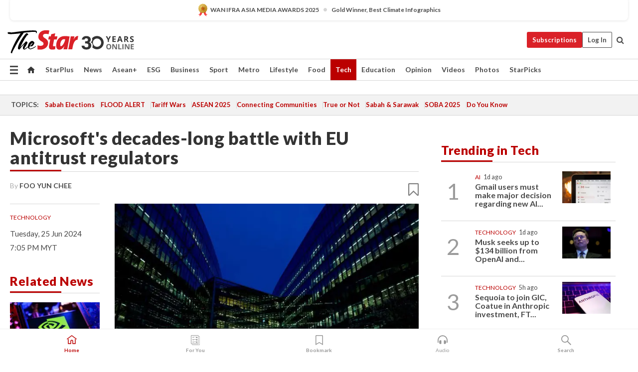

--- FILE ---
content_type: text/html; charset=UTF-8
request_url: https://www.thestar.com.my/tech/tech-news/2024/06/25/microsoft039s-decades-long-battle-with-eu-antitrust-regulators
body_size: 69101
content:
<!--default_base.blade.php-->
<!DOCTYPE html>
<html lang="en">
<head>
    	<title>Microsoft's decades-long battle with EU antitrust regulators | The Star</title>
    <link rel="icon" type="image/png" href="https://cdn.thestar.com.my/Themes/img/favicon.ico" />
    

    <!--START: common.blade.php-->
<meta http-equiv="Content-Type" content="text/html;charset=utf-8"/>
<meta name="ROBOTS" content="index,follow,max-image-preview:large"/>
<meta name="viewport" content="width=device-width, initial-scale=1, minimum-scale=1" />
<meta name="at:customer_id" content="">
<meta name="at:subscription_status" content="Inactive">
<!--END: common.blade.php-->
    
                <!--StandardLayout.additionalGlobalHeadHTML-->


<script type="application/ld+json">
{
"@context": "http://schema.org",
"@type": "NewsArticle",
"headline": "Microsoft's decades-long battle with EU antitrust regulators",
"articleSection": "Tech",
"creator": "Foo Yun Chee",
"thumbnailUrl": "https://apicms.thestar.com.my/uploads/images/2024/06/25/2767899.jpg",
"dateCreated": "2024-06-25T11:05:00.000Z", 
"url": "https://www.thestar.com.my/tech/tech-news/2024/06/25/microsoft039s-decades-long-battle-with-eu-antitrust-regulators",
"keywords":["\/Tech\/Tech News" , "Technology"],
"author": {"@type":"Person","name":"Foo Yun Chee","url":"https:\/\/www.thestar.com.my\/authors?q=Foo+Yun+Chee"},
"image": "https://apicms.thestar.com.my/uploads/images/2024/06/25/2767899.jpg",
"datePublished": "2024-06-25T11:05:00.000Z", 
"dateModified": "2024-06-25T16:14:48.000Z"  
}
</script>
<!--START: article.blade.php test-->

    <!-- Android native install app--> 
    <script>     
        if ('serviceWorker' in navigator) { 
          window.addEventListener('load', function() {
            navigator.serviceWorker.register('/theme_metro/js/sw.js').then(function(registration) {
              // Registration was successful
              console.log('ServiceWorker registration successful with scope: ', registration.scope);
            }, function(err) {
              // registration failed :(
              console.log('ServiceWorker registration failed: ', err);
            });
          });
        }
    </script>
    
    <link rel="manifest" href="/theme_metro/js/manifest.json">
	
	<meta property="fb:app_id" content="121120175250633" />
	<meta property="og:url" content="https://www.thestar.com.my/tech/tech-news/2024/06/25/microsoft039s-decades-long-battle-with-eu-antitrust-regulators" />
	<meta property="og:title" content="Microsoft&#039;s decades-long battle with EU antitrust regulators" />
	<meta property="og:description" content="(Reuters) -     The European Commission on Tuesday charged Microsoft with illegally bundling its chat and video app Teams with its Office product." />
	<meta property="og:type" content="article" />
	<meta property="og:locale" content="en_GB" />
	<meta property="og:site_name" content="The Star" />
	<meta property="og:image:width" content="600" />
	<meta property="og:image:height" content="315" />
	<meta property="og:image" content="https://apicms.thestar.com.my/uploads/images/2024/06/25/2767899.jpg" />
     
    <div class="stickyy">
    <div id="installContainer" style="display:none" class="installApp">  
        <button id="btnClose" type="button"> &times; </button> 
        <div id="imgBox"> 
            <img src="/theme_metro/images/TSOL640x100.png" alt="The Star" onclick="false">   
        </div>
        <button id="btnAdd" type="button"> View </button>   
    </div> 
    </div>
    <style>       
        
        div.stickyy {     
            background-color: white;  
            position: sticky !important; 
            z-index: 200 !important; 
        }   
        
/*        @media  only screen and (max-width: 767px){  
            a.navbar-brand.brand-mobile {
                padding-top: 3px !important;
                margin-top: 12px !important;
            }
        }    */
            
        #installContainer {    
            background-color: white;   
            position: initial;
            display: inline-block;    
        }    
        
        #imgBox {  
            margin-left: 30px;  
        } 
        
        #btnAdd {  
            border: 1px solid #d6d6d6; 
            padding: 1px 8px;
            text-align: center;
            text-decoration: none;  
            position:absolute; 
            border-radius: 3px; 
            right:10%;
            top:30%;
        } 

        #btnClose {
            position:absolute; 
            background:none;
            border:none;
            margin:0;
            padding:0; 
            left: 3%;
            top: 10%;
            font-size: 32px;
        }
         
    </style>    

    <script>     
        
        if (navigator.userAgent.match(/Android/i)) {  
            
            let deferredPrompt;
            
            window.addEventListener('beforeinstallprompt', (e) => {  
              e.preventDefault(); 
              deferredPrompt = e;   
              //btnAdd.style.display = 'block';  
              document.getElementById("installContainer").classList.remove("installApp");  
              document.getElementById("installContainer").classList.add("showInstall");
              document.getElementById("installContainer").style.display = "inline";   
              jQuery('div.stickyy').attr("style", "top: 0 !important; padding-bottom: 3px !important;");
              jQuery('#navbar-main.affix').attr("style", "top: 55px !important;"); 
              
              var position = jQuery(window).scrollTop(); 
              jQuery(window).scroll(function() {
                  var scroll = jQuery(window).scrollTop();
                  if(jQuery('#installContainer').hasClass('showInstall')){
                        if(scroll > position) {
                             //when scrolling down
                             if(jQuery('#navbar-main').hasClass('affix')){ 
                                 jQuery('div.stickyy').attr("style", "top: 0 !important; padding-bottom: 3px !important;");   
                                 jQuery('#navbar-main.affix').attr("style", "top: 55px !important;"); 
                             }
                         }
                         else {
                             if(jQuery('#navbar-main').hasClass('affix-top')){ 
                                 jQuery('div.stickyy').removeAttr("style", "top: 0 !important;");   
                                 jQuery('#navbar-main').removeAttr("style", "top: 55px !important;"); 
                             }
                         }
                       position = scroll;
                  }
              });
              
            });  
               
            btnAdd.addEventListener('click', (e) => {     
              deferredPrompt.prompt();  
              deferredPrompt.userChoice
                .then((choiceResult) => {
                  if (choiceResult.outcome === 'accepted') {
                    console.log('User accepted the A2HS prompt');
                  } else { 
                    console.log('User dismissed the A2HS prompt');
                  }  
                  deferredPrompt = null;
                });  
                
            }); 
            
            btnClose.addEventListener('click', function(){     
               document.getElementById('installContainer').style.display = 'none';
               document.getElementById("installContainer").classList.remove("showInstall");
               jQuery('#installContainer').addClass('installApp');  
            });    
            
        }
         
    </script>



<meta name="description" content="(Reuters) -     The European Commission on Tuesday charged Microsoft with illegally bundling its chat and video app Teams with its Office product." />
<meta name="keywords" content="Technology" />
<meta name="cXenseParse:smg-keywords" content="Technology" />
<meta name="cXenseParse:smg-brandsafety" content=""/>
<meta name="pageType" content="article" />
<meta name="url" content="https://www.thestar.com.my/tech/tech-news/2024/06/25/microsoft039s-decades-long-battle-with-eu-antitrust-regulators" />
<meta name="datePublished" content="2024-06-25 19:05:00" />
<meta name="dateModified" content="2024-06-26 00:14:48" />
<meta name="author" content="" />
<meta name="inLanguage" content="en" />
<meta name="cxenseRandom" content="mkjzg701ow9szy8ur1xc" />
<meta name="page_type" content="Article"/>
<meta name="content_type" content="Article" />
<meta name="content_id" content="1379459" />
<meta name="content_title" content="Microsoft&#039;s decades-long battle with EU antitrust regulators" />
<meta name="content_category" content="Tech/Tech News" />
<meta name="content_category_alt" content="" />
<meta name="content_author" content="NA" />
<meta name="content_sp" content="NA" />
<meta name="content_byline" content="Foo Yun Chee" />
<meta name="content_agency" content="Reuters" />
<meta name="content_language" content="English" />
<meta name="content_date" content="2024-06-25" />
<meta name="content_tags" content="Technology" />
<meta name="content_tier" content="Complimentary" />
<meta name="content_length" content="Short" />
<meta name="content_exclusive" content="false" />
<meta name="parsely-metadata" content="{&quot;guid&quot;: &quot;1379459&quot;, &quot;byline&quot;: &quot;Foo Yun Chee&quot;, &quot;summary&quot;: &quot;(Reuters) -     The European Commission on Tuesday charged Microsoft with illegally bundling its chat and video app Teams with its Office product.&quot;, &quot;image_url&quot; :&quot;https://apicms.thestar.com.my/uploads/images/2024/06/25/2767899.jpg&quot;,&quot;contain_video&quot;: false,&quot;is_premium&quot;: false,&quot;is_print&quot;: false,&quot;access_type&quot;: &quot;complimentary&quot; ,&quot;kicker_name&quot;: &quot;Technology&quot;,&quot;kicker_url&quot;: &quot;/tag/technology&quot; } " />
<meta name="thumbnailUrl" content="https://apicms.thestar.com.my/uploads/images/2024/06/25/2767899.jpg" />
<meta property="cXenseParse:author" content="Foo Yun Chee" />
<meta name="cXenseParse:pageclass" content="article" />
<meta name="cXenseParse:smg-accesstype" content="complimentary" />
<meta name="cXenseParse:recs:publishtime" content="2024-06-25T19:05:00+0800" />
<meta property="article:modified_time" content="2024-06-26T00:14:48+0800" />
<meta name="cXenseParse:articleid" content="1379459" />
<meta name="cXenseParse:smg-contenttype" content="Article" />
 
<meta name="cXenseParse:kicker_name" content="Technology" />
<meta name="cXenseParse:kicker_url" content="/tag/technology" />
<meta name="cXenseParse:is_print" content="false" />
<meta name="cXenseParse:is_exclusive" content="false" />
<meta property="article:published_time" content="2024-06-25T19:05:00.000Z" />
<meta property="article:modified_time" content="2024-06-26T00:14:48.000Z"/>
<meta property="article:author" content="" />
<meta property="article:section" content="Tech" />
<meta name="twitter:card" content="summary_large_image" />
<meta name="twitter:title" content="Microsoft&#039;s decades-long battle with EU antitrust regulators" />
<meta name="twitter:description" content="(Reuters) -     The European Commission on Tuesday charged Microsoft with illegally bundling its chat and video app Teams with its Office product." />
<meta name="twitter:image" content="https://apicms.thestar.com.my/uploads/images/2024/06/25/2767899.jpg" />
<meta itemprop="identifier" content="3700539" />
<meta itemprop="headline" content="Microsoft&#039;s decades-long battle with EU antitrust regulators" />
<meta itemprop="pageType" content="article" />
<meta itemprop="articleSection" content="Tech" />
<meta itemprop="datePublished" content="2024-06-25 19:05:00" />
<meta itemprop="dateModified" content="2024-06-26 00:14:48" />
<meta itemprop="image" content="https://apicms.thestar.com.my/uploads/images/2024/06/25/2767899.jpg" />
<meta name="article_section_name" content="Tech" />
<meta name="content_sentiment" content="NA" />
<meta name="content_sentiment_magnitude" content="NA" />
<meta name="content_classification_main" content="NA" />
<meta name="content_classification_main_alt" content="NA" />
<meta name="content_classification" content="NA" />
<meta name="content_classification_alt" content="NA" />
<meta name="content_keyword_suggestion" content="NA" />
<link href="https://www.thestar.com.my/tech/tech-news/2024/06/25/microsoft039s-decades-long-battle-with-eu-antitrust-regulators" rel="canonical" >


    <input type="hidden" value="zpUCnlfMoMTRuuXU0BZ/3B1i1fRWYPFoa0xiEPiLwRXHx0V1anYHN1CwGMJTWuZCNgmFLMGWMZJxHH9ysR5l6g+UB5mzcup9XIm676YSbyrfXD9gNj69TEq8ZxBDbCQ0RaDV5ZAMPbV3u+ajwTGEBg==" id="hecs">
<!--END: article.blade.php-->            
    <!-- CSRF Token -->
    <meta name="csrf-token" content="F2EumnU7M072bkDRfaAiWC3FZZvnucBjfbZ3TTDa">
    <!-- Global Header scripts -->    
     
            
    <!-- Start Header Script -->
<!-- Anti-flicker snippet (recommended) 
<style>.async-hide { opacity: 0 !important} </style>
<script>(function(a,s,y,n,c,h,i,d,e){s.className+=' '+y;h.start=1*new Date;
h.end=i=function(){s.className=s.className.replace(RegExp(' ?'+y),'')};
(a[n]=a[n]||[]).hide=h;setTimeout(function(){i();h.end=null},c);h.timeout=c;
})(window,document.documentElement,'async-hide','dataLayer',4000,
{'GTM-PVM4TH':true});</script> -->
<meta name="apple-itunes-app" content="app-id=428184176">
<link rel="stylesheet" type="text/css" href="https://cdn.thestar.com.my/Themes/css/bootstrap.min.css" />
<link rel="stylesheet" type="text/css" href="https://fonts.googleapis.com/css?family=Lato:300,300i,400,400i,700,700i,900,900i&display=swap" />
<link href="https://fonts.googleapis.com/icon?family=Material+Icons+Round" rel="stylesheet">
<link href="https://fonts.googleapis.com/icon?family=Material+Icons" rel="stylesheet">
<link rel="stylesheet" type="text/css" href="https://cdn.thestar.com.my/Themes/css/tsol2019_pw.min.css?v=20251201" />
<link rel="stylesheet" type="text/css" href="https://cdn.thestar.com.my/Themes/css/story2017.min.css?v=20250324" />
<link rel="stylesheet" type="text/css" href="https://cdn.thestar.com.my/Themes/css/info.min.css" />
<link rel="stylesheet" type="text/css" href="https://cdn.thestar.com.my/Themes/css/bookmark.min.css?v=20201123" />
<link rel="stylesheet" type="text/css" href="https://cdn.thestar.com.my/Themes/css/main.css?v=202501014" />
<link rel="stylesheet" type="text/css" href="https://cdn.thestar.com.my/Themes/css/promo.min.css">
<link rel="stylesheet" type="text/css" media="only screen and (max-width:767px)" href="https://cdn.thestar.com.my/Themes/css/responsive.min.css">
<link rel="stylesheet" type="text/css" href="https://cdn.thestar.com.my/Themes/css/stock.search.min.css" />
<link rel="stylesheet" type="text/css" href="https://cdn.thestar.com.my/Themes/css/font-awesome.min.css" />
<link rel="stylesheet" type="text/css" href="https://cdn.thestar.com.my/GlobalBar/css/global-bar.min.css"/>
<link rel="stylesheet" type="text/css" href="https://cdn.thestar.com.my/Components/Audio/audio.min.css">
<link rel="stylesheet" type="text/css" href="https://cdn.thestar.com.my/Themes/css/owl.carousel.min.css"/>
<link rel="stylesheet" type="text/css" href="https://cdn.thestar.com.my/Themes/css/style.min.css?v=202512031"/>
<link rel="stylesheet" type="text/css" href="https://cdn.thestar.com.my/Themes/css/header-menu.min.css?v=20250428"/>
<link rel="stylesheet" type="text/css" href="https://cdn.thestar.com.my/Themes/css/30-year-anniversary.min.css?v=20250626"/>

<!-- hide globalbar for tablet -->
<style>@media screen and (min-width: 768px) and (max-width: 1024px){
#thestar-global-bar { display: none; }
body { padding-top: 0 !important; }
#navbar-main.affix { top: 0 !important; }
}</style>
<style>
.sassize{--breakpoint:desktop}@media all and (max-width:991px){.sassize{--breakpoint:tablet}}@media all and (max-width:767px){.sassize{--breakpoint:mobile}}
img[src$="default.gif"] { display: none;}
img[src^="https://content.thestar.com.my/smg/settag/name=lotame/tags="] {display:none;}
.masthead {
  background: url(https://cdn.thestar.com.my/Widgets/Masthead/2025/Christmas.png) no-repeat -5px -3px transparent;
}
.masthead-2 {
    position: absolute;
    width: 250px;
    left: 41%;
    right: 41%;
    top: 12px;
}
.anniv-special{
	display:none;
}
@media only screen and (max-width: 991px) {	
    /*50 years special*/
    .anniv-special{
	display:block;
	margin:0 auto;
	text-align:center;
    }
   .anniv-special img{
        height: auto;
        width: 200px;
        margin-top: 12px;
        margin-bottom: 12px;
    }
}
</style>
<!--<script type="text/javascript" async src="https://experience-ap.piano.io/xbuilder/experience/load?aid=Gr82HQx5pj"></script>-->
<script src="//ajax.googleapis.com/ajax/libs/jquery/3.6.0/jquery.min.js"></script>
<!-- HTML5 Shim and Respond.js IE8 support of HTML5 elements and media queries -->
<!-- WARNING: Respond.js doesn't work if you view the page via file:// -->
<!--[if lt IE 9]>
<script src="https://oss.maxcdn.com/libs/html5shiv/3.7.0/html5shiv.js"></script>
<script src="https://oss.maxcdn.com/libs/respond.js/1.4.2/respond.min.js"></script>
<![endif]-->
<script src="https://cdnjs.cloudflare.com/ajax/libs/URI.js/1.18.10/URI.min.js"></script>
<script src="https://cdnjs.cloudflare.com/ajax/libs/moment.js/2.18.1/moment.min.js"></script>
<script src="https://cdnjs.cloudflare.com/ajax/libs/postscribe/2.0.8/postscribe.min.js"></script>
<script src="https://cdn.thestar.com.my/Themes/js/js.cookie.min.js"></script>
<script src="https://cdn.thestar.com.my/Themes/js/jquery.dotdotdot.min.js"></script>
<script src="https://cdn.jsdelivr.net/npm/vue@2.5.12/dist/vue.min.js"></script>
<script src="https://cdnjs.cloudflare.com/ajax/libs/axios/0.19.0/axios.min.js"></script>
<script src="https://cdn.thestar.com.my/Themes/js/Main.min.js"></script>
<script src="https://cdn.thestar.com.my/Themes/js/widget_mixin.min.js"></script>
<script>var my_jquery = jQuery;</script>
<script>jQuery = my_jquery;</script>
<script src="https://cdn.thestar.com.my/Themes/js/slick.min.js" ></script>
<script type="text/javascript" src="https://cdn.thestar.com.my/Themes/js/jquery.unveil.min.js" defer></script>
<script>

			
var KICKER_FREE_MARKUP='<span class="labels labels--free" data-toggle="tooltip" title="" data-original-title="This is a Free article"><i class="fa fa-unlock"></i></span>'
var KICKER_PREMIUM_MARKUP='<span class="biz-icon" data-toggle="tooltip" title="" id="sbp-tip" data-original-title="Premium">Premium</span>';
var KICKER_LOCK_MARKUP='<span class="biz-icon" data-toggle="tooltip" title="" id="sbp-tip" data-original-title="To unlock the article, click on the headline and log in with your StarBiz Premium account or select a membership to join." aria-describedby="tooltip489695">StarBiz Premium</span>';
var KICKER_UNLOCK_MARKUP='<span class="biz-icon"><i class="fa fa-unlock"></i></span>';
var KICKER_LOCK_MARKUP_V2='<span class="labels labels--gray" data-toggle="tooltip" title="" data-original-title="This is a locked article"><i class="fa fa-lock"></i></span>';
</script>
<!-- Cx FB user linking script begin -->
<script type="text/javascript">
  
    function checkFBLogin() {
     if (window.FB && typeof FB.getLoginStatus === 'function') {
 
        FB.getLoginStatus(function(response) {
          if (response.status === 'connected') {
            // Read the FaceBook user ID
            var fbUserId = response.authResponse.userID;
            
          } else {
            setTimeout(checkFBLogin, 1000);
          }
        });
 
      } else {
        setTimeout(checkFBLogin, 1000);
      }
    }
    checkFBLogin();
</script>
<!-- Cx FB user linking script end -->
<script src="https://cdn.thestar.com.my/Themes/js/owl.carousel.min.js"></script>
<script src="https://cdn.thestar.com.my/Themes/js/parsely-onload.min.js"></script>
<script src="https://cdn.thestar.com.my/Themes/js/mediatag.min.js"></script>
<script src="https://cdn.thestar.com.my/Themes/js/mediatagv3.js"></script>
<script src="https://cdn.thestar.com.my/Themes/js/mediahelper.min.js?v=2021002"></script>
<link rel="apple-touch-icon" sizes="57x57" href="https://cdn.thestar.com.my/Themes/img/touch-icon-precomposed.png">
<link rel="apple-touch-icon" sizes="114x114" href="https://cdn.thestar.com.my/Themes/img/touch-icon-iphone.png">
<link rel="apple-touch-icon" sizes="120x120" href="https://cdn.thestar.com.my/Themes/img/touch-icon-120x120.png">
<link rel="apple-touch-icon" sizes="152x152" href="https://cdn.thestar.com.my/Themes/img/touch-icon-ipad.png">
<link rel="apple-touch-icon" sizes="167x167" href="https://cdn.thestar.com.my/Themes/img/touch-icon-iphone-retina.png">
<link rel="apple-touch-icon" sizes="180x180" href="https://cdn.thestar.com.my/Themes/img/touch-icon-ipad-retina.png">
<link rel="apple-touch-icon" sizes="192x192" href="https://cdn.thestar.com.my/Themes/img/touch-icon-192x192.png">
<link rel="stylesheet" type="text/css" href="https://cdn.thestar.com.my/Themes/css/widgettop.min.css" />
<script src="https://cdn.thestar.com.my/Themes/js/widgettop.min.js"></script>
<!--<script type="text/javascript" src="//s7.addthis.com/js/300/addthis_widget.js#pubid=ra-5dfaeb0face4ad17"></script>-->

<!-- Start Deco masthead -->
<script type="text/javascript">
jQuery(document).ready(function(){
var checkDeco = new Date();
var decoStart = new Date("December 8, 2025 00:00:00");
var decoEnd = new Date("December 31, 2025 23:59:59");
if (checkDeco.getTime() > decoStart.getTime() && checkDeco.getTime() < decoEnd.getTime()){
//This is for regular festival masthead
$("#page-header > div >div").attr("class", "container masthead");

}
});
</script>
<!-- End Deco masthead -->
<script>var rmad = false;</script>

<!-- Sharethis-->
<script type='text/javascript' src='https://platform-api.sharethis.com/js/sharethis.js#property=6475dc6e8b790100199499d6&product=sop' async='async'></script>
<link rel="stylesheet" type="text/css" href="https://cdn.thestar.com.my/Themes/css/sharethis.min.css" />

<link rel="stylesheet" type="text/css" href="https://cdn.thestar.com.my/Themes/css/mustwatch.css" />

<!-- Clarity 20241121-->
<script type="text/javascript">
    (function(c,l,a,r,i,t,y){
        c[a]=c[a]||function(){(c[a].q=c[a].q||[]).push(arguments)};
        t=l.createElement(r);t.async=1;t.src="https://www.clarity.ms/tag/"+i;
        y=l.getElementsByTagName(r)[0];y.parentNode.insertBefore(t,y);
    })(window, document, "clarity", "script", "o0x36t4cob");
</script>

<!-- End Header Script -->            <!-- theme includes js_extra.blade.php -->
<script type="text/javascript">
var viewid = Math.round(Math.random() * 100000000000);
function sasiajserver(size,position){
var SAS = JSON.parse(jQuery('meta[name=SAS]').attr("content"));
var rdm2 = Math.round(Math.random() * 100000000000);
return "https://content.thestar.com.my/smg/jserver/viewid=" + viewid +
    "/random=" + rdm2 +
    "/network=SMG/site=TSOL" +
    "/area=" + SAS.area + 
    "/pagetype=" + SAS.pagetype + 
    "/platform=" + sascalcsize() + 
    "/size=" + size +
    "/position=" + position;
}
function sascalcsize(){var b=window.getComputedStyle(document.querySelector(".sassize"));var a=b.getPropertyValue("--breakpoint");return a};
</script>
<!-- Admiral --> 
<script>
             if (typeof pageType !== "undefined")
         {
         if(pageType == "article"){
                var daxsubscriber = false;
          }
       }
        
</script>
<!-- End Admiral -->
<script>
// show or hide login button
var rmad = false;
var isLogin = false;

tkValid = 0;
// 3 = active , subscriber, has ads free
if (tkValid > 0) {
    isLogin = true;
} 
if (tkValid == "3") {
    rmad = true;
}

jQuery(document).ready(function() {
if (tkValid > 0) {
    jQuery('.btn_login').hide();
    jQuery('.login_menu').show();
    jQuery('.m-login-menu').show();
    jQuery('.m-login-button').attr("style", "display: none !important"); // Override css
} else {
    jQuery('.btn_login').show();
    jQuery('.login_menu').hide();
    jQuery('.m-login-button').show();
    jQuery('.m-login-menu').hide();
}
});
</script>
<!-- PPID --> 
<script type="text/javascript">  
    // client id value will be = encrypted(userid)
    // else client id = encrypted GA ID
    var client_id = "cd91e4b8cc71fc46c35e4608358cc1df5faf72f4";
    var re = new RegExp("^([0-9a-zA-Z]{32,150})$|^([0-9a-fA-F]{8}-[0-9a-fA-F]{4}-[0-9a-fA-F]{4}-[0-9a-fA-F]{4}-[0-9a-fA-F]{12})$");
    var userID = "UA-167768859-1" ;
	
			client_id = "cd91e4b8cc71fc46c35e4608358cc1df5faf72f4";
	
    console.log('client_id: '+client_id);
</script>
<!-- End PPID -->

<!-- CDP Web Insight script -->
<script type = "text/javascript" >
   var _portalId = "564891087";
   var _propId = "564997745";

   var _ATM_TRACKING_ASSOCIATE_UTM = 0 ;
   var _CDP_GA_ACCOUNT_TRACKING_ID = "UA-828580-1";

   var _cdp365Analytics = {
      default_event: 0,
      first_party_domain: ".thestar.com.my",
      dims: {
         users: {
            origin_source: "The Star Online"
         }
      }
   };
(function() {
    var w = window;
    if (w.web_event) return;
    var a = window.web_event = function() {
        a.queue.push(arguments);
    }
    a.propId = _propId;
    a.track = a;
    a.queue = [];
    var e = document.createElement("script");
    e.type = "text/javascript", e.async = !0, e.src = "//st-a.cdp.asia/insight.js";
    var t = document.getElementsByTagName("script")[0];
    t.parentNode.insertBefore(e, t)
})(); </script>
<!-- End of CDP Web Insight script -->

<!-- Chartbeat --> 
<script async src="//static.chartbeat.com/js/chartbeat_mab.js"></script>
<script>
    var chbpage_type = jQuery('meta[name=page_type]').attr("content");
    var chbcontentauthor = jQuery('meta[name=content_byline]').attr("content");
    var contentcat = jQuery('meta[name=content_category]').attr("content");
    var contentaltcat = jQuery('meta[name=content_category_alt]').attr("content");
    var chbpagecat = jQuery('meta[name=page_category]').attr("content");
	var chburl = jQuery("meta[property='og:url']").attr("content");
    var chbaltcats;
    var chballcats = '';
    var chbuser_status = 'anon';

    if (typeof chbpage_type !== "undefined") {

    if (chbpage_type.toLowerCase() == "article" || chbpage_type.toLowerCase() == "category" || chbpage_type.toLowerCase() == "photo listing" ||  chbpage_type.toLowerCase() == "photo gallery") {

        if (typeof chbcontentauthor !== "undefined") {
            if (chbcontentauthor === 'NA') {
                chbcontentauthor = '';
            }
            //else if (chbcontentauthor.indexOf('By') > -1) {
            //chbcontentauthor = chbcontentauthor.replace('By', '');
            //chbcontentauthor = chbcontentauthor.trim();
            //}
            //else if (chbcontentauthor.indexOf('by') > -1) {
            //chbcontentauthor = chbcontentauthor.replace('by', '');
            //chbcontentauthor = chbcontentauthor.trim();
            //}
        } else {
            chbcontentauthor = '';
        }

        if (typeof chbpagecat !== "undefined") {            
            if (chbpagecat === 'NA') {
                chbpagecat = '';
            }

            if (chbpagecat.toLowerCase() === 'starpicks') {
                chbpagecat = 'StarPicks';
            }

            if (chbpagecat.toLowerCase() === 'starplus') {
                chbpagecat = 'StarPlus';
            }

            if (chbpagecat.toLowerCase() === 'aseanplus') {
                chbpagecat = 'AseanPlus';
            }
			
        } else {
            chbpagecat = '';
        }

        if (typeof contentcat !== "undefined") {
            contentcat = cleanContentCategories(contentcat);
            contentcat = contentcat.split('/').join(','); 
        }else{
            contentcat = '';
        }
        if (typeof contentaltcat !== "undefined") {
            contentaltcat = cleanContentCategories(contentaltcat);
            contentaltcat = contentaltcat.split('/').join(','); 
        }else{
            contentaltcat = '';
        }

        if (chbpage_type.toLowerCase() == "category") {
            chballcats = chbpagecat;
        } else if (chbpage_type.toLowerCase() == "photo listing" || chbpage_type.toLowerCase() == "photo gallery") {
            chballcats = 'Photos';
        } else {
            if (contentaltcat !== '') {
                chballcats = contentcat + ',' + contentaltcat; 
            } else {
                chballcats = contentcat;
            }
            
            var customname = ""; 
            var columnName = ""; 
            if( columnName != '' ){
                if( chballcats.toLowerCase().includes("lifestyle,viewpoints"))
                    chballcats = chballcats.replace(/lifestyle,viewpoints/gi, "Lifestyle,Viewpoints," + columnName);
                else if (chballcats.toLowerCase().includes("opinion,columnists"))
                    chballcats = chballcats.replace(/opinion,columnists/gi, "Opinion,Columnists," + columnName);
                else if (chballcats.toLowerCase().includes("sport,say what"))
                    chballcats = chballcats.replace(/sport,say what/gi, "Sport,Say What," + columnName);
                else if (chballcats.toLowerCase().includes("business,insight"))
                    chballcats = chballcats.replace(/business,insight/gi, "Business,Insight," + columnName);
                else if (chballcats.toLowerCase().includes("food,food for thought"))    
                    chballcats = chballcats.replace(/food,food for thought/gi, "Food,Food For Thought," + columnName);
                else if (chballcats.toLowerCase().includes("metro,views"))    
                    chballcats = chballcats.replace(/metro,views/gi, "Metro,Views," + columnName);
                else if (chballcats.toLowerCase().includes("tech,tech thoughts"))    
                    chballcats = chballcats.replace(/tech,tech thoughts/gi, "Tech,Tech Thoughts," + columnName);
            }
        }
    } else if (chbpage_type.toLowerCase() == "subcategory") {
        var pageCat = jQuery('meta[name=page_category]').attr("content");
		var customname = ""; 

                    chballcats = pageCat.split('/').join(',').replace("And", "&").replace("#", "");
                    chbcontentauthor = '';
			
    } else if (chbpage_type.toLowerCase() == "tag") {
        var pageCat = jQuery('meta[name=page_tag]').attr("content");
        chballcats = pageCat;
        chbcontentauthor = '';
    } else {
        chbcontentauthor = '';
        chballcats = '';
    }
} else {
    chbcontentauthor = '';
    chballcats = '';
}
	 
	if (chbcontentauthor != '')
    {
        chbcontentauthor = chbcontentauthor.replace(/\b and \b/i, ",");
        chbcontentauthor = chbcontentauthor.replace(/[^@\s]*@[^@\s]*\.[^@\s]*/, "");
        chbcontentauthor = chbcontentauthor.replace(/([^\v]+) \bBy\b | *\bBy\b/i, "");
		chbcontentauthor = chbcontentauthor.replace(/\s*,\s*/g, ",");
        chbcontentauthor = chbcontentauthor.trim();
    }

    chballcats = cleanContentCategories(chballcats);
	
     
        if (isLogin==true) {
            chbuser_status = 'lgdin';
        }else{
            chbuser_status = 'anon';
        } 
    
    function cleanContentCategories(content){
        //all page_types
        content = content.replace(/starpicks/gi, 'StarPicks');
        content = content.replace(/starplus/gi, 'StarPlus');
        content = content.replace(/aseanplus/gi, 'AseanPlus');
        content = content.replace(/&#039;/gi, "'");
        //article page_types
        content = content.replace(/lifestyle\/entertainment/gi, 'Lifestyle,Entertainment & Style,Entertainment');
        content = content.replace(/lifestyle\/style/gi,         'Lifestyle,Entertainment & Style,Style');
        content = content.replace(/lifestyle\/people/gi,        'Lifestyle,People & Living,People');
        content = content.replace(/lifestyle\/living/gi,        'Lifestyle,People & Living,Living');
        content = content.replace(/lifestyle\/travel/gi,        'Lifestyle,Travel & Culture,Travel');
        content = content.replace(/lifestyle\/culture/gi,       'Lifestyle,Travel & Culture,Culture');
        content = content.replace(/lifestyle\/health/gi,        'Lifestyle,Health & Family,Health');
        content = content.replace(/lifestyle\/family/gi,        'Lifestyle,Health & Family,Family');
        content = content.replace(/sport\/others/gi, 'Sport/Other Sports');
        //subcategory page_types
        if(!content.includes('Other Sports')){
            content = content.replace(/Other Sport/gi, 'Other Sports');
        }

        var result = content;
        result = removeLastChar(result, ',');
        return result;
    }

    function removeLastChar(str,charStr){
        var lastChar = str[str.length -1];
        if(lastChar == charStr){
            str = str.slice(0, -1);
        }
        return str;
    }
	 
	 (function() {
                /** CONFIGURATION START **/
                var _sf_async_config = window._sf_async_config = (window._sf_async_config || {});
                _sf_async_config.uid = 66903;
                _sf_async_config.domain = 'thestar.com.my';
                _sf_async_config.flickerControl = false;
                /*_sf_async_config.useCanonical = true;
                _sf_async_config.useCanonicalDomain = true;*/
				_sf_async_config.path = chburl;
                _sf_async_config.sections = chballcats;
                _sf_async_config.authors = chbcontentauthor;
				_sf_async_config.articleBlockSelector = 'div.in-sec-story,div.focus-story,div.list-listing';

                var _cbq = window._cbq = (window._cbq || []);
                _cbq.push(['_acct', chbuser_status]);

                /** CONFIGURATION END **/
                function loadChartbeat() {
                    var e = document.createElement('script');
                    var n = document.getElementsByTagName('script')[0];
                    e.type = 'text/javascript';
                    e.async = true;
                    e.src = '//static.chartbeat.com/js/chartbeat.js';
                    n.parentNode.insertBefore(e, n);
                }
                loadChartbeat();
        })();
</script>
<!-- End Chartbeat -->        <!-- resources common css_includes.blade.php -->        
    <!-- theme includes css_includes.blade.php -->            <!-- Widget CSS links -->
        <link type="text/css" rel="stylesheet" href="/theme_metro/widgets/article-details/article-details.css"/>
        <!-- Page Header scripts -->
<link href="https://cdn.thestar.com.my/Themes/css/print_v2.css" rel="stylesheet" type="text/css">
<!--<script async src="https://securepubads.g.doubleclick.net/tag/js/gpt.js"></script>
<script async src='//cdn.thestar.com.my/Themes/js/prebid.js'></script>-->
<script async src="https://platform.twitter.com/widgets.js" charset="utf-8"></script>
<script>
if (!rmad) {
  var sectionName = $('meta[name=article_section_name]').attr("content");
  document.write('<scr');
  document.write('ipt src="https://cdn.thestar.com.my/Themes/js/gpt/' + sectionName + 'Story.js?v=20251016_1">');
  document.write("</scr");
  document.write("ipt>");
}

</script>
<script type="text/javascript" src="https://cdn.thestar.com.my/Themes/js/story.min.js?v=20250922" defer></script>
<script type="text/javascript" src="/theme_metro/js/trendingParsely.js"></script>

<!-- Start of Survicate (www.survicate.com) code -->
<script type="text/javascript">
  //(function (w) {
    //var s = document.createElement('script');
    //s.src = '//survey.survicate.com/workspaces/40636b6a623c41a574580c19efa630b6/web_surveys.js';
    //s.async = true;
    //var e = document.getElementsByTagName('script')[0];
    //e.parentNode.insertBefore(s, e);
  //})(window);
</script>
<!-- End of Survicate code -->
<style>.video-container{margin-top:10px;}</style>
<!--<script async src="https://cdn.thestar.com.my/Themes/js/uraapi.min.js"></script>-->

    <script>
        window.Laravel = {"csrfToken":"F2EumnU7M072bkDRfaAiWC3FZZvnucBjfbZ3TTDa"}
        var IMAGE_URL = 'https://apicms.thestar.com.my/';
    </script> 
    
</head>

    <body>
        <div class='sassize'></div>
    <!-- Main THEME Content -->
    <!-- page content -->
        <div class="widgettop" id="widgettop" style="display:none;">        
    <div class="flex-container ">
        <div class="firinfo"></div>
        <div class="close">   
            <img id="closeButton" src="https://cdn.thestar.com.my/Themes/img/close.png">
        </div>
    </div>
</div>    <!-- HEADER OF THEME -->
<div id="award-container" class="container" style="display: none;"></div>
<script>
    // hide award container if on /awards page
    if (window.location.pathname === '/awards' || window.location.pathname === '/awards/') {
        document.getElementById('award-container').style.display = 'none';
    } else {
        fetch('https://cdn.thestar.com.my/Components/AwardHighlight/award-highlight.txt' + "?v=" + Date.now())
        .then(response => response.text())
        .then(html => {
            const awardContainer = document.getElementById('award-container');
            awardContainer.innerHTML = html;
            const scripts = awardContainer.getElementsByTagName('script');
            for (let script of scripts) {
            eval(script.innerHTML);
            }
            // Wait for async script to set image src, then wait for image to load
            const checkImage = () => {
                const img = awardContainer.querySelector('.award-icon');
                if (img && img.src && img.src !== window.location.href) {
                    if (img.complete) {
                        awardContainer.style.display = '';
                    } else {
                        img.onload = () => awardContainer.style.display = '';
                        img.onerror = () => awardContainer.style.display = 'none';
                    }
                } else {
                    setTimeout(checkImage, 50);
                }
            };
            checkImage();
        })
        .catch(error => console.error('Error loading award:', error));
    }
</script>

<!-- header_menu -->
<header id="page-header">
    <div class="branding">
        <div class="container">
            <a class="navbar-brand brand-prime" href="/"
               data-list-type="Header"
               data-content-type="Navigation"
               data-content-title="The Star Online"
               data-content-id="https://www.thestar.com.my">
			    <svg class="icon" width="256" height="50" role="img" aria-label="the star online">
                    <image xlink:href="https://cdn.thestar.com.my/Themes/img/logo-tsol-30yrs.svg" src="https://cdn.thestar.com.my/Themes/img/logo-tsol-30yrs.svg" width="256" height="50" border="0"></image>
                </svg>
                <!--<svg class="icon" width="150" height="50" role="img" aria-label="the star online">
                    <image xlink:href="https://cdn.thestar.com.my/Themes/img/logo-tsol-fullv3.svg" src="https://cdn.thestar.com.my/Themes/img/logo-tsol-logov3.png" width="150" height="50" border="0"></image>
                </svg>-->
            </a>
			<div id="iconDesktop" style="display: none"></div>
            <ul class="nav social-branding right">
<!--                <li>
                    <a href="https://newsstand.thestar.com.my/epaper/" target="_blank" class="epaper"
                       data-list-type="Header"
                       data-content-type="App Download"
                       data-content-title="ePaper"
                       data-content-id="https://newsstand.thestar.com.my/epaper/ ">
                        <i class="icon sprite-icon"></i> The Star ePaper
                    </a>
                </li>-->
                                <li class="dropdown dropdown--subscribe top-bar">
                    <a  class="btn--subscribe"
                        data-list-type="Header"
                        data-content-type="Navigation"
                        data-content-title="Subscription"
                        data-content-id="https://www.thestar.com.my/subscription" href="/subscription">Subscriptions</a>
                </li>
                                                 <li id="btn_login" class="btn-login">
                     <a class="login" href="https://sso.thestar.com.my/?lng=en&amp;channel=1&amp;ru=HNQ8Auw31qgZZU47ZjHUhHKJStkK3H51/pPcFdJ1gQ9cFgPiSalasDvF6DeumuZwrrQddniDQZNzj8LzVeD2e66vUFfLel9ldPBXPZ4YmceWGipiM3w3rXITpT0LXVmm6bMZDOuiMF8TptV/UMs6/1Yu/FNgvhjPQXuEmenG05wXTTL5HhsR2/10kV8J/fJaQw4zrsolzTH+exwUGONp6i8ECf2BTq/QbtizIvW/oF4rEyZDbrrTU3GaOWEs8gqonsnE07EMu+6sX5pn2/j6S3hUQEphCqdRNkvZfbCSb3y0DdTLMRgIRZoWunUopwrF"
                        data-list-type="Header"
                        data-content-type="Outbound Referral"
                        data-content-title="Log In"
                        data-content-id="https://sso.thestar.com.my/?lng=en&amp;channel=1&amp;ru=HNQ8Auw31qgZZU47ZjHUhHKJStkK3H51/pPcFdJ1gQ9cFgPiSalasDvF6DeumuZwrrQddniDQZNzj8LzVeD2e66vUFfLel9ldPBXPZ4YmceWGipiM3w3rXITpT0LXVmm6bMZDOuiMF8TptV/UMs6/1Yu/FNgvhjPQXuEmenG05wXTTL5HhsR2/10kV8J/fJaQw4zrsolzTH+exwUGONp6i8ECf2BTq/QbtizIvW/oF4rEyZDbrrTU3GaOWEs8gqonsnE07EMu+6sX5pn2/j6S3hUQEphCqdRNkvZfbCSb3y0DdTLMRgIRZoWunUopwrF">
                        Log In
                     </a>
                 </li>
                                 <li id="login_menu" class="dropdown top-bar" style="display:none;">
                        <a id="hllogin" class="log-in-light"><i class="material-icons-round person">person</i></a>
                        <ul class="dropdown-menu log-in 123">
                                                    <li>
                                <a href="https://login.thestar.com.my/accountinfo/profile.aspx" target="_blank"
                                   data-list-type="Profile Management"
                                   data-content-type="Manage Profile"
                                   data-content-title="https://login.thestar.com.my/accountinfo/profile.aspx">Manage Profile
                                </a>
                            </li>
                            <li>
                                <a href="https://login.thestar.com.my/accountinfo/changepassword.aspx" target="_blank"
                                   data-list-type="Profile Management"
                                   data-content-type="Change Password"
                                   data-content-title="https://login.thestar.com.my/accountinfo/changepassword.aspx">Change Password
                                </a>
                            </li>
                            <li>
                                <a href="https://login.thestar.com.my/accountinfo/sessions.aspx" target="_blank"
                                   data-list-type="Profile Management"
                                   data-content-type="Manage Logins"
                                   data-content-title="https://login.thestar.com.my/accountinfo/sessions.aspx">Manage Logins
                                </a>
                            </li>
                            <li style="border-top:1px solid #d6d6d6">
                                <a href="https://login.thestar.com.my/accountinfo/subscriptioninfo.aspx" target="_blank"
                                   data-list-type="Profile Management"
                                   data-content-type="Manage Subscription"
                                   data-content-title="https://login.thestar.com.my/accountinfo/subscriptioninfo.aspx">Manage Subscription
                                </a>
                            </li>
                            <li>
                                <a href="https://login.thestar.com.my/accountinfo/transhistory.aspx" target="_blank"
                                   data-list-type="Profile Management"
                                   data-content-type="Transaction History"
                                   data-content-title="https://login.thestar.com.my/accountinfo/transhistory.aspx">Transaction History
                                </a>
                            </li>
                            <li>
                                <a href="https://login.thestar.com.my/accountinfo/billing.aspx" target="_blank"
                                   data-list-type="Profile Management"
                                   data-content-type="Manage Billing Info"
                                   data-content-title="https://login.thestar.com.my/accountinfo/billing.aspx">Manage Billing Info
                                </a>
                            </li>
                                                                                    <li style="border-top:1px solid #d6d6d6">
                                <a href="https://www.thestar.com.my/foryou/edit"
                                   data-list-type="Profile Management"
                                   data-content-type="Manage For You"
                                   data-content-title="https://www.thestar.com.my/foryou/edit">Manage For You
                                </a>
                            </li>
                            <li style="border-bottom:1px solid #d6d6d6">
                                <a href="https://www.thestar.com.my/saved-articles"
                                   data-list-type="Profile Management"
                                   data-content-type="Manage Bookmarks"
                                   data-content-title="https://www.thestar.com.my/saved-articles">Manage Bookmarks
                                </a>
                            </li>
                                                                                    <li>
                                <a href="https://www.thestar.com.my/subscribe"
                                   data-list-type="Profile Management"
                                   data-content-type="Package & Pricing"
                                   data-content-title="https://www.thestar.com.my/subscribe">Package & Pricing
                                </a>
                            </li>
                                                        <li>
                                <a href="https://www.thestar.com.my/faqs/"
                                   data-list-type="Profile Management"
                                   data-content-type="FAQs"
                                   data-content-title="https://www.thestar.com.my/faqs/">FAQs
                                </a>
                            </li>
                            <li class="log-out">
                                <a href="#" onclick="logout();"
                                   data-list-type="Profile Management"
                                   data-content-type="Log Out"
                                   data-content-title="https://www.thestar.com.my">Log Out
                                </a>
                            </li>
                        </ul>
                    </li>
                     <li class="hidden-xs hidden-sm">
                            <label for="queryly_toggle" style="cursor: pointer;">
							<div class="top-search">
                               <i class="fa fa-search"></i>
							  </div>
                            </label>
                    </li>
            </ul>
        </div>
    </div>
    <nav id="navbar-main" class="navbar navbar-custom" data-spy="affix" data-offset-top="197">
        <div class="container">
            <div class="navbar-header">
                <button type="button" class="navbar-toggle left" data-toggle="collapse" data-target="#tsolmobar" id="btnmobmega">
                <span class="sr-only">Toggle navigation</span>
                <span class="icon-bar"></span>
                <span class="icon-bar"></span>
                <span class="icon-bar"></span>
                <i class="icon-x fa fa-times"></i>
                </button>
                <a class="navbar-brand brand-mobile left" href="/"
                   data-list-type="Header"
                   data-content-type="Navigation"
                   data-content-title="The Star Online"
                   data-content-id="https://www.thestar.com.my">
				   <svg class="icon logo-default" role="img" aria-label="the star online" height="28" width="148">
                        <image width="148" height="28" border="0" xmlns:xlink="http://www.w3.org/1999/xlink" xlink:href="https://cdn.thestar.com.my/Themes/img/logo-tsol-30yrs.svg" src="https://cdn.thestar.com.my/Themes/img/logo-tsol-30yrs.svg"></image>
                    </svg>
                    <svg class="icon logo-small" role="img" aria-label="the star online" height="28" width="84">
                        <image width="84" height="28" border="0" xmlns:xlink="http://www.w3.org/1999/xlink" xlink:href="https://cdn.thestar.com.my/Themes/img/logo-tsol-fullv3.svg" src="https://cdn.thestar.com.my/Themes/img/logo-tsol-logov3.png"></image>
                    </svg>
                    <!--<svg class="icon" role="img" aria-label="the star online" height="28" width="84">
                        <image width="84" height="28" border="0" xmlns:xlink="http://www.w3.org/1999/xlink" xlink:href="https://cdn.thestar.com.my/Themes/img/logo-tsol-fullv3.svg" src="https://cdn.thestar.com.my/Themes/img/logo-tsol-logov3.png"></image>
                    </svg>-->
                </a>
				 <div id="iconMobile" style="display: none"></div>
            </div>
            <div id="tsolnavbar">
                <ul class="nav navbar-nav navbar-left">
                    <li class="show-sd">
                        <button type="button" class="mega-nav-toggle navbar-toggle collapsed hidden-xs" data-toggle="collapse" data-target="#bs-example-navbar-collapse-1" aria-expanded="false">
                            <span class="sr-only">Toggle navigation</span>
                            <span class="icon-bar"></span>
                            <span class="icon-bar"></span>
                            <span class="icon-bar"></span>
                            <i class="icon-x fa fa-times"></i>
                        </button>
                    </li>
                                                            <li >
                                        <a id="navi-home" class="home-light" target="" onclick="ga('send', 'event' , 'TSOL NAVI' , 'Standard' , '/Home/' ); " href="/"
                       data-list-type="Header"
                       data-content-type="Navigation"
                       data-content-title="Home"
                       data-content-id="https://www.thestar.com.my">
                    <i class="icon sprite-icon"></i>
                    </a>
                                        </li>
                                                            <li class=dropdown>
                                        <a id="navi-starplus" class="starplus" target="" onclick="ga('send', 'event' , 'TSOL NAVI' , 'Standard' , '/StarPlus/' ); " href="/starplus"
                       data-list-type="Header"
                       data-content-type="Navigation"
                       data-content-title="StarPlus"
                       data-content-id="https://www.thestar.com.my/starplus">
                    StarPlus
                    </a>
                                        </li>
                                                            <li class=dropdown>
                                        <a id="navi-news" class="news" target="" onclick="ga('send', 'event' , 'TSOL NAVI' , 'Standard' , '/News/' ); " href="/news"
                       data-list-type="Header"
                       data-content-type="Navigation"
                       data-content-title="News"
                       data-content-id="https://www.thestar.com.my/news">
                    News
                    </a>
                                        </li>
                                                            <li class=dropdown>
                                        <a id="navi-asean+" class="asean+" target="" onclick="ga('send', 'event' , 'TSOL NAVI' , 'Standard' , '/AseanPlus/' ); " href="/aseanplus"
                       data-list-type="Header"
                       data-content-type="Navigation"
                       data-content-title="Asean+"
                       data-content-id="https://www.thestar.com.my/aseanplus">
                    Asean+
                    </a>
                                        </li>
                                                            <li class=dropdown>
                                        <a id="navi-esg" class="esg" target="" onclick="ga('send', 'event' , 'TSOL NAVI' , 'Standard' , '/ESG/' ); " href="/esg"
                       data-list-type="Header"
                       data-content-type="Navigation"
                       data-content-title="ESG"
                       data-content-id="https://www.thestar.com.my/esg">
                    ESG
                    </a>
                                        </li>
                                                            <li class=dropdown>
                                        <a id="navi-business" class="business" target="" onclick="ga('send', 'event' , 'TSOL NAVI' , 'Standard' , '/Business/' ); " href="/business"
                       data-list-type="Header"
                       data-content-type="Navigation"
                       data-content-title="Business"
                       data-content-id="https://www.thestar.com.my/business">
                    Business
                    </a>
                                        </li>
                                                            <li class=dropdown>
                                        <a id="navi-sport" class="sport" target="" onclick="ga('send', 'event' , 'TSOL NAVI' , 'Standard' , '/Sport/' ); " href="/sport"
                       data-list-type="Header"
                       data-content-type="Navigation"
                       data-content-title="Sport"
                       data-content-id="https://www.thestar.com.my/sport">
                    Sport
                    </a>
                                        </li>
                                                            <li class=dropdown>
                                        <a id="navi-metro" class="metro" target="" onclick="ga('send', 'event' , 'TSOL NAVI' , 'Standard' , '/Metro/' ); " href="/metro"
                       data-list-type="Header"
                       data-content-type="Navigation"
                       data-content-title="Metro"
                       data-content-id="https://www.thestar.com.my/metro">
                    Metro
                    </a>
                                        </li>
                                                            <li class=dropdown>
                                        <a id="navi-lifestyle" class="lifestyle" target="" onclick="ga('send', 'event' , 'TSOL NAVI' , 'Standard' , '/Lifestyle/' ); " href="/lifestyle"
                       data-list-type="Header"
                       data-content-type="Navigation"
                       data-content-title="Lifestyle"
                       data-content-id="https://www.thestar.com.my/lifestyle">
                    Lifestyle
                    </a>
                                        </li>
                                                            <li class=dropdown>
                                        <a id="navi-food" class="food" target="" onclick="ga('send', 'event' , 'TSOL NAVI' , 'Standard' , '/Food/' ); " href="/food"
                       data-list-type="Header"
                       data-content-type="Navigation"
                       data-content-title="Food"
                       data-content-id="https://www.thestar.com.my/food">
                    Food
                    </a>
                                        </li>
                                                            <li class=dropdown>
                                        <a id="navi-tech" class="tech" target="" onclick="ga('send', 'event' , 'TSOL NAVI' , 'Standard' , '/Tech/' ); " href="/tech"
                       data-list-type="Header"
                       data-content-type="Navigation"
                       data-content-title="Tech"
                       data-content-id="https://www.thestar.com.my/tech">
                    Tech
                    </a>
                                        </li>
                                                            <li class=dropdown>
                                        <a id="navi-education" class="education" target="" onclick="ga('send', 'event' , 'TSOL NAVI' , 'Standard' , '/Education/' ); " href="/education"
                       data-list-type="Header"
                       data-content-type="Navigation"
                       data-content-title="Education"
                       data-content-id="https://www.thestar.com.my/education">
                    Education
                    </a>
                                        </li>
                                                            <li class=dropdown>
                                        <a id="navi-opinion" class="opinion" target="" onclick="ga('send', 'event' , 'TSOL NAVI' , 'Standard' , '/Opinion/' ); " href="/opinion"
                       data-list-type="Header"
                       data-content-type="Navigation"
                       data-content-title="Opinion"
                       data-content-id="https://www.thestar.com.my/opinion">
                    Opinion
                    </a>
                                        </li>
                                                            <li class=dropdown>
                                        <a id="navi-videos" class="videos" target="_blank" onclick="ga('send', 'event' , 'TSOL NAVI' , 'Standard' , 'https://www.thestartv.com/c/news' ); " href="https://www.thestartv.com/c/news" style=""
                       data-list-type="Header"
                       data-content-type="Outbound Referral"
                       data-content-title="Videos"
                       data-content-id="https://www.thestartv.com/c/news">
                    Videos
                    </a>
                                        </li>
                                                            <li class=dropdown>
                                        <a id="navi-photos" class="photos" target="" onclick="ga('send', 'event' , 'TSOL NAVI' , 'Standard' , '/Photos/' ); " href="/photos"
                       data-list-type="Header"
                       data-content-type="Navigation"
                       data-content-title="Photos"
                       data-content-id="https://www.thestar.com.my/photos">
                    Photos
                    </a>
                                        </li>
                                                            <li class=dropdown>
                                        <a id="navi-starpicks" class="starpicks" target="" onclick="ga('send', 'event' , 'TSOL NAVI' , 'Standard' , '/StarPicks/' ); " href="/starpicks"
                       data-list-type="Header"
                       data-content-type="Navigation"
                       data-content-title="StarPicks"
                       data-content-id="https://www.thestar.com.my/starpicks">
                    StarPicks
                    </a>
                                        </li>
                                    </ul>
            </div>
            <ul class="nav navbar-nav navbar-right">
                                 <li class="hidden-lg dropdown dropdown--subscribe">
                    <a class="btn--subscribe" role="button" data-list-type="Header"
 data-content-type="Navigation"
data-content-title="Subscription"
data-content-id="https://www.thestar.com.my/subscription" href="/subscription">Subscriptions</a>
                </li>
                                <li id="btn_login" class="m-login-button hidden-md hidden-lg" style="display: none;">
                                        <a class="login bttn bttn--log" href="https://sso.thestar.com.my/?lng=en&amp;channel=1&amp;ru=HNQ8Auw31qgZZU47ZjHUhHKJStkK3H51/pPcFdJ1gQ9cFgPiSalasDvF6DeumuZwrrQddniDQZNzj8LzVeD2e66vUFfLel9ldPBXPZ4YmceWGipiM3w3rXITpT0LXVmm6bMZDOuiMF8TptV/UMs6/1Yu/FNgvhjPQXuEmenG05wXTTL5HhsR2/10kV8J/fJaQw4zrsolzTH+exwUGONp6i8ECf2BTq/QbtizIvW/oF4rEyZDbrrTU3GaOWEs8gqonsnE07EMu+6sX5pn2/j6S3hUQEphCqdRNkvZfbCSb3y0DdTLMRgIRZoWunUopwrF"
                       data-list-type="Header"
                       data-content-type="Outbound Referral"
                       data-content-title="Log In"
                       data-content-id="https://sso.thestar.com.my/?lng=en&amp;channel=1&amp;ru=HNQ8Auw31qgZZU47ZjHUhHKJStkK3H51/pPcFdJ1gQ9cFgPiSalasDvF6DeumuZwrrQddniDQZNzj8LzVeD2e66vUFfLel9ldPBXPZ4YmceWGipiM3w3rXITpT0LXVmm6bMZDOuiMF8TptV/UMs6/1Yu/FNgvhjPQXuEmenG05wXTTL5HhsR2/10kV8J/fJaQw4zrsolzTH+exwUGONp6i8ECf2BTq/QbtizIvW/oF4rEyZDbrrTU3GaOWEs8gqonsnE07EMu+6sX5pn2/j6S3hUQEphCqdRNkvZfbCSb3y0DdTLMRgIRZoWunUopwrF">Log In
                    </a>
                                    </li>
                <li id="login_menu" class="m-login-menu hidden-md hidden-lg" style="display:none;">
                    <a id="hllogin" class="log-in" onclick="toggleDrop()"><i class="material-icons-round person">person</i></a>
                    <ul class="dropdown-menu log-in" id="loginDrop" style="display: none;">
                                                <li>
                            <a href="https://login.thestar.com.my/accountinfo/profile.aspx" target="_blank"
                               data-list-type="Profile Management"
                               data-content-type="Manage Profile"
                               data-content-title="https://login.thestar.com.my/accountinfo/profile.aspx">Manage Profile
                            </a>
                        </li>
                        <li>
                            <a href="https://login.thestar.com.my/accountinfo/changepassword.aspx" target="_blank"
                               data-list-type="Profile Management"
                               data-content-type="Change Password"
                               data-content-title="https://login.thestar.com.my/accountinfo/changepassword.aspx">Change Password
                            </a>
                        </li>
                        <li>
                            <a href="https://login.thestar.com.my/accountinfo/sessions.aspx" target="_blank"
                               data-list-type="Profile Management"
                               data-content-type="Manage Logins"
                               data-content-title="https://login.thestar.com.my/accountinfo/sessions.aspx">Manage Logins
                            </a>
                        </li>
                        <li style="border-top:1px solid #d6d6d6">
                            <a href="https://login.thestar.com.my/accountinfo/subscriptioninfo.aspx" target="_blank"
                               data-list-type="Profile Management"
                               data-content-type="Manage Subscription"
                               data-content-title="https://login.thestar.com.my/accountinfo/subscriptioninfo.aspx">Manage Subscription
                            </a>
                        </li>
                        <li>
                            <a href="https://login.thestar.com.my/accountinfo/transhistory.aspx" target="_blank"
                               data-list-type="Profile Management"
                               data-content-type="Transaction History"
                               data-content-title="https://login.thestar.com.my/accountinfo/transhistory.aspx">Transaction History
                            </a>
                        </li>
                        <li>
                            <a href="https://login.thestar.com.my/accountinfo/billing.aspx" target="_blank"
                               data-list-type="Profile Management"
                               data-content-type="Manage Billing Info"
                               data-content-title="https://login.thestar.com.my/accountinfo/billing.aspx">Manage Billing Info
                            </a>
                        </li>
                                                                        <li style="border-top:1px solid #d6d6d6">
                            <a href="https://www.thestar.com.my/foryou/edit"
                               data-list-type="Profile Management"
                               data-content-type="Manage For You"
                               data-content-title="https://www.thestar.com.my/foryou/edit">Manage For You
                            </a>
                        </li>
                        <li style="border-bottom:1px solid #d6d6d6">
                            <a href="https://www.thestar.com.my/saved-articles"
                               data-list-type="Profile Management"
                               data-content-type="Manage Bookmarks"
                               data-content-title="https://www.thestar.com.my/saved-articles">Manage Bookmarks
                            </a>
                        </li>
                                                                        <li>
                            <a href="https://www.thestar.com.my/subscribe"
                               data-list-type="Profile Management"
                               data-content-type="Package & Pricing"
                               data-content-title="https://www.thestar.com.my/subscribe">Package & Pricing
                            </a>
                        </li>
                                                <li>
                            <a href="https://www.thestar.com.my/faqs/"
                               data-list-type="Profile Management"
                               data-content-type="FAQs"
                               data-content-title="https://www.thestar.com.my/faqs/">FAQs
                            </a>
                        </li>
                        <li class="log-out">
                            <a href="#" onclick="logout();"
                               data-list-type="Profile Management"
                               data-content-type="Log Out"
                               data-content-title="https://www.thestar.com.my">Log Out
                            </a>
                        </li>
                    </ul>
                </li>
                <li class="hidden-xs hidden-sm" id="navisearch" style="display:none;">
                    
                        <label for="queryly_toggle" style="cursor: pointer;">
						<div class="login-search">
                            <i class="fa fa-search"></i>
						</div>
                        </label>
                </li>
            </ul>
        </div>


		<nav class="header__nav-mega nav nav--mega" style="display:none;">
             <form role="search" method="post" id="searchform2" class="form form--search border-b show--tablet-f">
                                <div class="input-group">
                                    <input type="text" id="qTextBox2" class="form-control" placeholder="What are you looking for?" onkeypress="searchKeyPress(event, 'btnSearch2' ); ">
                                    <div id="qStockCodeHolder">
                                        <input type="hidden" id="qStockCodeVal2" value="">
                                    </div>
                                    <div class="input-group-btn2">
                                        <input class="btn btn-default" style="font-weight: bold; border-radius: 0px;line-height: 21px;font-size:14px;" type="button" id="btnSearch2" value="Search" onclick="jQuery('#qTextBox2').addClass('loadinggif'); post('/search/', { query: document.getElementById('qTextBox2').value}, 'get');ga('send', 'event', 'TSOL NAVI', 'Extra-Panel', 'Search Button'); ">
                                    </div>
                         </div>
             </form>

                <ul class="nav__content">

                     
                                        

                            
                            	<li>
                                <a href="/" class="nav__title" target="_self"
                                   data-list-type="Header Mega Menu"
                                   data-content-type="Navigation"
                                   data-content-title="Home"
                                   data-content-id="https://www.thestar.com.my">Home
                                </a>
                                                                                    </li>
                                        

                                                                                    <li>
                            <a class="nav__title" target=""  href="/starplus"
                               data-list-type="Header Mega Menu"
                               data-content-type="Navigation"
                               data-content-title="StarPlus"
                               data-content-id="https://www.thestar.com.my/starplus">
                                StarPlus
                            </a>
                                                                                                                </li>
                                        

                                                                                    <li>
                            <a class="nav__title" target=""  href="/news"
                               data-list-type="Header Mega Menu"
                               data-content-type="Navigation"
                               data-content-title="News"
                               data-content-id="https://www.thestar.com.my/news">
                                News
                            </a>
                                                                                                                <ul class="nav__lists">
                                                                <li>
                                                                        <a href="/news/latest" target=""
                                       data-list-type="Header Mega Menu"
                                       data-content-type="Navigation"
                                       data-content-title="Latest"
                                       data-content-id="https://www.thestar.com.my/news/latest">Latest
                                    </a>
                                                                    </li>
                                                                <li>
                                                                        <a href="/news/nation" target=""
                                       data-list-type="Header Mega Menu"
                                       data-content-type="Navigation"
                                       data-content-title="Nation"
                                       data-content-id="https://www.thestar.com.my/news/nation">Nation
                                    </a>
                                                                    </li>
                                                                <li>
                                                                        <a href="/news/world" target=""
                                       data-list-type="Header Mega Menu"
                                       data-content-type="Navigation"
                                       data-content-title="World"
                                       data-content-id="https://www.thestar.com.my/news/world">World
                                    </a>
                                                                    </li>
                                                                <li>
                                                                        <a href="/news/environment" target=""
                                       data-list-type="Header Mega Menu"
                                       data-content-type="Navigation"
                                       data-content-title="Environment"
                                       data-content-id="https://www.thestar.com.my/news/environment">Environment
                                    </a>
                                                                    </li>
                                                                <li>
                                                                        <a href="/news/in-other-media" target=""
                                       data-list-type="Header Mega Menu"
                                       data-content-type="Navigation"
                                       data-content-title="In Other Media"
                                       data-content-id="https://www.thestar.com.my/news/in-other-media">In Other Media
                                    </a>
                                                                    </li>
                                                                <li>
                                                                        <a href="/news/true-or-not" target=""
                                       data-list-type="Header Mega Menu"
                                       data-content-type="Navigation"
                                       data-content-title="True or Not"
                                       data-content-id="https://www.thestar.com.my/news/true-or-not">True or Not
                                    </a>
                                                                    </li>
                                                                <li>
                                                                        <a href="/news/focus" target=""
                                       data-list-type="Header Mega Menu"
                                       data-content-type="Navigation"
                                       data-content-title="Focus"
                                       data-content-id="https://www.thestar.com.my/news/focus">Focus
                                    </a>
                                                                    </li>
                                                            </ul>
                                                        </li>
                                        

                                                                                    <li>
                            <a class="nav__title" target=""  href="/aseanplus"
                               data-list-type="Header Mega Menu"
                               data-content-type="Navigation"
                               data-content-title="Asean+"
                               data-content-id="https://www.thestar.com.my/aseanplus">
                                Asean+
                            </a>
                                                                                                                </li>
                                        

                                                                                    <li>
                            <a class="nav__title" target=""  href="/esg"
                               data-list-type="Header Mega Menu"
                               data-content-type="Navigation"
                               data-content-title="ESG"
                               data-content-id="https://www.thestar.com.my/esg">
                                ESG
                            </a>
                                                                                                                </li>
                                        

                                                                                    <li>
                            <a class="nav__title" target=""  href="/business"
                               data-list-type="Header Mega Menu"
                               data-content-type="Navigation"
                               data-content-title="Business"
                               data-content-id="https://www.thestar.com.my/business">
                                Business
                            </a>
                                                                                                                <ul class="nav__lists">
                                                                <li>
                                                                        <a href="/business" target=""
                                       data-list-type="Header Mega Menu"
                                       data-content-type="Navigation"
                                       data-content-title="News"
                                       data-content-id="https://www.thestar.com.my/business">News
                                    </a>
                                  </li>
                                                                    </li>
                                                                <li>
                                                                        <a href="/business/insight" target=""
                                       data-list-type="Header Mega Menu"
                                       data-content-type="Navigation"
                                       data-content-title="Insight"
                                       data-content-id="https://www.thestar.com.my/business/insight">Insight
                                    </a>
                                                                    </li>
                                                                <li>
                                                                        <a href="/business/unit-trust" target=""
                                       data-list-type="Header Mega Menu"
                                       data-content-type="Navigation"
                                       data-content-title="Unit Trust"
                                       data-content-id="https://www.thestar.com.my/business/unit-trust">Unit Trust
                                    </a>
                                                                    </li>
                                                                <li>
                                                                        <a href="/business/exchange-rates" target=""
                                       data-list-type="Header Mega Menu"
                                       data-content-type="Navigation"
                                       data-content-title="Exchange Rates"
                                       data-content-id="https://www.thestar.com.my/business/exchange-rates">Exchange Rates
                                    </a>
                                                                    </li>
                                                                <li>
                                                                        <a href="http://biz.thestar.com.my/portfolio/" target="_blank"
                                       data-list-type="Header Mega Menu"
                                       data-content-type="Outbound Referral"
                                       data-content-title="My Portfolio"
                                       data-content-id="http://biz.thestar.com.my/portfolio/">My Portfolio
                                    </a>
                                                                    </li>
                                                            </ul>
                                                        </li>
                                        

                                                                                    	<li>
                            <a class="nav__title" href="/business/marketwatch" target=""
                               data-list-type="Header Mega Menu"
                               data-content-type="Navigation"
                               data-content-title="Market Watch"
                               data-content-id="https://www.thestar.com.my/business/marketwatch">
                                Market Watch
                            </a>
                                                                                                                <ul class="nav__lists">
                                                                <li>
                                                                        <a href="/business/marketwatch" target=""
                                       data-list-type="Header Mega Menu"
                                       data-content-type="Navigation"
                                       data-content-title="Bursa Overview"
                                       data-content-id="https://www.thestar.com.my/business/marketwatch">Bursa Overview
                                    </a>
                                                                    </li>
                                                                <li>
                                                                        <a href="/business/martketwatch/Stock-List" target=""
                                       data-list-type="Header Mega Menu"
                                       data-content-type="Navigation"
                                       data-content-title="Market Movers"
                                       data-content-id="https://www.thestar.com.my/business/martketwatch/stock-list">Market Movers
                                    </a>
                                                                    </li>
                                                                <li>
                                                                        <a href="/business/martketwatch/Financial-Results" target=""
                                       data-list-type="Header Mega Menu"
                                       data-content-type="Navigation"
                                       data-content-title="Financial Results"
                                       data-content-id="https://www.thestar.com.my/business/martketwatch/financial-results">Financial Results
                                    </a>
                                                                    </li>
                                                                <li>
                                                                        <a href="/business/martketwatch/Dividends" target=""
                                       data-list-type="Header Mega Menu"
                                       data-content-type="Navigation"
                                       data-content-title="Dividends"
                                       data-content-id="https://www.thestar.com.my/business/martketwatch/dividends">Dividends
                                    </a>
                                                                    </li>
                                                                <li>
                                                                        <a href="/business/martketwatch/Bonus" target=""
                                       data-list-type="Header Mega Menu"
                                       data-content-type="Navigation"
                                       data-content-title="Bonus"
                                       data-content-id="https://www.thestar.com.my/business/martketwatch/bonus">Bonus
                                    </a>
                                                                    </li>
                                                                <li>
                                                                        <a href="/business/martketwatch/IPO" target=""
                                       data-list-type="Header Mega Menu"
                                       data-content-type="Navigation"
                                       data-content-title="IPO"
                                       data-content-id="https://www.thestar.com.my/business/martketwatch/ipo">IPO
                                    </a>
                                                                    </li>
                                                            </ul>
                                                        </li>
                                        

                                                                                    <li>
                            <a class="nav__title" target=""  href="/sport"
                               data-list-type="Header Mega Menu"
                               data-content-type="Navigation"
                               data-content-title="Sport"
                               data-content-id="https://www.thestar.com.my/sport">
                                Sport
                            </a>
                                                                                                                <ul class="nav__lists">
                                                                <li>
                                                                        <a href="/sport/football" target=""
                                       data-list-type="Header Mega Menu"
                                       data-content-type="Navigation"
                                       data-content-title="Football"
                                       data-content-id="https://www.thestar.com.my/sport/football">Football
                                    </a>
                                                                    </li>
                                                                <li>
                                                                        <a href="/sport/golf" target=""
                                       data-list-type="Header Mega Menu"
                                       data-content-type="Navigation"
                                       data-content-title="Golf"
                                       data-content-id="https://www.thestar.com.my/sport/golf">Golf
                                    </a>
                                                                    </li>
                                                                <li>
                                                                        <a href="/sport/badminton" target=""
                                       data-list-type="Header Mega Menu"
                                       data-content-type="Navigation"
                                       data-content-title="Badminton"
                                       data-content-id="https://www.thestar.com.my/sport/badminton">Badminton
                                    </a>
                                                                    </li>
                                                                <li>
                                                                        <a href="/sport/tennis" target=""
                                       data-list-type="Header Mega Menu"
                                       data-content-type="Navigation"
                                       data-content-title="Tennis"
                                       data-content-id="https://www.thestar.com.my/sport/tennis">Tennis
                                    </a>
                                                                    </li>
                                                                <li>
                                                                        <a href="/sport/motorsport" target=""
                                       data-list-type="Header Mega Menu"
                                       data-content-type="Navigation"
                                       data-content-title="Motorsport"
                                       data-content-id="https://www.thestar.com.my/sport/motorsport">Motorsport
                                    </a>
                                                                    </li>
                                                                <li>
                                                                        <a href="/sport/athletics" target=""
                                       data-list-type="Header Mega Menu"
                                       data-content-type="Navigation"
                                       data-content-title="Athletics"
                                       data-content-id="https://www.thestar.com.my/sport/athletics">Athletics
                                    </a>
                                                                    </li>
                                                                <li>
                                                                        <a href="/sport/hockey" target=""
                                       data-list-type="Header Mega Menu"
                                       data-content-type="Navigation"
                                       data-content-title="Hockey"
                                       data-content-id="https://www.thestar.com.my/sport/hockey">Hockey
                                    </a>
                                                                    </li>
                                                                <li>
                                                                        <a href="/sport/other-sport" target=""
                                       data-list-type="Header Mega Menu"
                                       data-content-type="Navigation"
                                       data-content-title="Other Sports"
                                       data-content-id="https://www.thestar.com.my/sport/other-sport">Other Sports
                                    </a>
                                                                    </li>
                                                                <li>
                                                                        <a href="/sport/say-what" target=""
                                       data-list-type="Header Mega Menu"
                                       data-content-type="Navigation"
                                       data-content-title="Say What"
                                       data-content-id="https://www.thestar.com.my/sport/say-what">Say What
                                    </a>
                                                                    </li>
                                                            </ul>
                                                        </li>
                                        

                                                                                    <li>
                            <a class="nav__title" target=""  href="/metro"
                               data-list-type="Header Mega Menu"
                               data-content-type="Navigation"
                               data-content-title="Metro"
                               data-content-id="https://www.thestar.com.my/metro">
                                Metro
                            </a>
                                                                                                                <ul class="nav__lists">
                                                                <li>
                                                                        <a href="/metro/metro-news" target=""
                                       data-list-type="Header Mega Menu"
                                       data-content-type="Navigation"
                                       data-content-title="Metro News"
                                       data-content-id="https://www.thestar.com.my/metro/metro-news">Metro News
                                    </a>
                                                                    </li>
                                                                <li>
                                                                        <a href="/metro/community-sports" target=""
                                       data-list-type="Header Mega Menu"
                                       data-content-type="Navigation"
                                       data-content-title="Community Sports"
                                       data-content-id="https://www.thestar.com.my/metro/community-sports">Community Sports
                                    </a>
                                                                    </li>
                                                                <li>
                                                                        <a href="/metro/views" target=""
                                       data-list-type="Header Mega Menu"
                                       data-content-type="Navigation"
                                       data-content-title="Views"
                                       data-content-id="https://www.thestar.com.my/metro/views">Views
                                    </a>
                                                                    </li>
                                                            </ul>
                                                        </li>
                                        

                                                                                    <li>
                            <a class="nav__title" target=""  href="/lifestyle"
                               data-list-type="Header Mega Menu"
                               data-content-type="Navigation"
                               data-content-title="Lifestyle"
                               data-content-id="https://www.thestar.com.my/lifestyle">
                                Lifestyle
                            </a>
                                                                                                                <ul class="nav__lists">
                                                                <li>
                                                                        <a href="/lifestyle/entertainment-and-style" target=""
                                       data-list-type="Header Mega Menu"
                                       data-content-type="Navigation"
                                       data-content-title="Entertainment &amp;amp; Style"
                                       data-content-id="https://www.thestar.com.my/lifestyle/entertainment-and-style">Entertainment &amp; Style
                                    </a>
                                                                    </li>
                                                                <li>
                                                                        <a href="/lifestyle/people-and-living" target=""
                                       data-list-type="Header Mega Menu"
                                       data-content-type="Navigation"
                                       data-content-title="People &amp;amp; Living"
                                       data-content-id="https://www.thestar.com.my/lifestyle/people-and-living">People &amp; Living
                                    </a>
                                                                    </li>
                                                                <li>
                                                                        <a href="/lifestyle/health-and-family" target=""
                                       data-list-type="Header Mega Menu"
                                       data-content-type="Navigation"
                                       data-content-title="Health &amp;amp; Family"
                                       data-content-id="https://www.thestar.com.my/lifestyle/health-and-family">Health &amp; Family
                                    </a>
                                                                    </li>
                                                                <li>
                                                                        <a href="/lifestyle/travel-and-culture" target=""
                                       data-list-type="Header Mega Menu"
                                       data-content-type="Navigation"
                                       data-content-title="Travel &amp;amp; Culture"
                                       data-content-id="https://www.thestar.com.my/lifestyle/travel-and-culture">Travel &amp; Culture
                                    </a>
                                                                    </li>
                                                                <li>
                                                                        <a href="/lifestyle/viewpoints" target=""
                                       data-list-type="Header Mega Menu"
                                       data-content-type="Navigation"
                                       data-content-title="Viewpoints"
                                       data-content-id="https://www.thestar.com.my/lifestyle/viewpoints">Viewpoints
                                    </a>
                                                                    </li>
                                                            </ul>
                                                        </li>
                                        

                                                                                    <li>
                            <a class="nav__title" target=""  href="/food"
                               data-list-type="Header Mega Menu"
                               data-content-type="Navigation"
                               data-content-title="Food"
                               data-content-id="https://www.thestar.com.my/food">
                                Food
                            </a>
                                                                                                                <ul class="nav__lists">
                                                                <li>
                                                                        <a href="/food/food-news" target=""
                                       data-list-type="Header Mega Menu"
                                       data-content-type="Navigation"
                                       data-content-title="Food News"
                                       data-content-id="https://www.thestar.com.my/food/food-news">Food News
                                    </a>
                                                                    </li>
                                                                <li>
                                                                        <a href="/food/eating-out" target=""
                                       data-list-type="Header Mega Menu"
                                       data-content-type="Navigation"
                                       data-content-title="Eating Out"
                                       data-content-id="https://www.thestar.com.my/food/eating-out">Eating Out
                                    </a>
                                                                    </li>
                                                                <li>
                                                                        <a href="/food/food-for-thought" target=""
                                       data-list-type="Header Mega Menu"
                                       data-content-type="Navigation"
                                       data-content-title="Food for Thought"
                                       data-content-id="https://www.thestar.com.my/food/food-for-thought">Food for Thought
                                    </a>
                                                                    </li>
                                                                <li>
                                                                        <a href="https://www.kuali.com/" target="_blank"
                                       data-list-type="Header Mega Menu"
                                       data-content-type="Outbound Referral"
                                       data-content-title="Kuali"
                                       data-content-id="https://www.kuali.com/">Kuali
                                    </a>
                                                                    </li>
                                                            </ul>
                                                        </li>
                                        

                                                                                    <li>
                            <a class="nav__title" target=""  href="/tech"
                               data-list-type="Header Mega Menu"
                               data-content-type="Navigation"
                               data-content-title="Tech"
                               data-content-id="https://www.thestar.com.my/tech">
                                Tech
                            </a>
                                                                                                                <ul class="nav__lists">
                                                                <li>
                                                                        <a href="/tech/tech-thoughts" target=""
                                       data-list-type="Header Mega Menu"
                                       data-content-type="Navigation"
                                       data-content-title="Tech Thoughts"
                                       data-content-id="https://www.thestar.com.my/tech/tech-thoughts">Tech Thoughts
                                    </a>
                                                                    </li>
                                                            </ul>
                                                        </li>
                                        

                                                                                    <li>
                            <a class="nav__title" target=""  href="/education"
                               data-list-type="Header Mega Menu"
                               data-content-type="Navigation"
                               data-content-title="Education"
                               data-content-id="https://www.thestar.com.my/education">
                                Education
                            </a>
                                                                                                                <ul class="nav__lists">
                                                                <li>
                                                                        <a href="/education/news" target=""
                                       data-list-type="Header Mega Menu"
                                       data-content-type="Navigation"
                                       data-content-title="News"
                                       data-content-id="https://www.thestar.com.my/education/news">News
                                    </a>
                                                                    </li>
                                                            </ul>
                                                        </li>
                                        

                                                                                    <li>
                            <a class="nav__title" target=""  href="/opinion"
                               data-list-type="Header Mega Menu"
                               data-content-type="Navigation"
                               data-content-title="Opinion"
                               data-content-id="https://www.thestar.com.my/opinion">
                                Opinion
                            </a>
                                                                                                                <ul class="nav__lists">
                                                                <li>
                                                                        <a href="/opinion/columnists" target=""
                                       data-list-type="Header Mega Menu"
                                       data-content-type="Navigation"
                                       data-content-title="Columnists"
                                       data-content-id="https://www.thestar.com.my/opinion/columnists">Columnists
                                    </a>
                                                                    </li>
                                                                <li>
                                                                        <a href="/opinion/letters" target=""
                                       data-list-type="Header Mega Menu"
                                       data-content-type="Navigation"
                                       data-content-title="Letters"
                                       data-content-id="https://www.thestar.com.my/opinion/letters">Letters
                                    </a>
                                                                    </li>
                                                            </ul>
                                                        </li>
                                        

                                                                                    	<li>
                            <a class="nav__title" target="_blank"
                               href="https://www.thestartv.com/c/news"
                               data-list-type="Header Mega Menu"
                               data-content-type="Outbound Referral"
                               data-content-title="Videos"
                               data-content-id="https://www.thestartv.com/c/news">
                                Videos
                            </a>
                                                                                                                </li>
                                        

                                                                                    <li>
                            <a class="nav__title" target=""  href="/photos"
                               data-list-type="Header Mega Menu"
                               data-content-type="Navigation"
                               data-content-title="Photos"
                               data-content-id="https://www.thestar.com.my/photos">
                                Photos
                            </a>
                                                                                                                </li>
                                        

                                                                                    <li>
                            <a class="nav__title" target=""  href="/starpicks"
                               data-list-type="Header Mega Menu"
                               data-content-type="Navigation"
                               data-content-title="StarPicks"
                               data-content-id="https://www.thestar.com.my/starpicks">
                                StarPicks
                            </a>
                                                                                                                </li>
                                        

                                                                                    	<li>
                            <a id="mega_more" class="nav__title" target=""  href="#"
                               data-list-type="Header Mega Menu"
                               data-content-type="Navigation"
                               data-content-title="More"
                               data-content-id="https://www.thestar.com.my">
                                More
                            </a>
                                                                                                                <ul class="nav__lists">
                                                                <li>
                                                                        <a href="https://starsearch.thestar.com.my/" target="_blank"
                                       data-list-type="Header Mega Menu"
                                       data-content-type="Outbound Referral"
                                       data-content-title="Classifieds"
                                       data-content-id="https://starsearch.thestar.com.my/">Classifieds
                                    </a>
                                                                    </li>
                                                                <li>
                                                                        <a href="https://events.thestar.com.my/" target="_blank"
                                       data-list-type="Header Mega Menu"
                                       data-content-type="Outbound Referral"
                                       data-content-title="Events"
                                       data-content-id="https://events.thestar.com.my/">Events
                                    </a>
                                                                    </li>
                                                                <li>
                                                                        <a href="https://www.starcherish.com/" target="_blank"
                                       data-list-type="Header Mega Menu"
                                       data-content-type="Outbound Referral"
                                       data-content-title="StarCherish.com"
                                       data-content-id="https://www.starcherish.com/">StarCherish.com
                                    </a>
                                                                    </li>
                                                            </ul>
                                                        </li>
                                       </ul>
            </nav>

    </nav>
</header>
<script type="text/javascript" src="https://cdn.thestar.com.my/Themes/js/navigation/navi-selection-revamp.js?v=20191107"></script> <!-- Navigation Class Selection -->
<script type="text/javascript" src="https://cdn.thestar.com.my/Themes/js/auto.complete/jquery.mockjax.min.js"></script> <!-- Auto Complete Library -->
<script type="text/javascript" src="https://cdn.thestar.com.my/Themes/js/auto.complete/jquery.autocomplete.min.js"></script><!-- Auto Complete Library -->
<script type="text/javascript" src="https://s3.ap-southeast-1.amazonaws.com/biz.thestar.com.my/json/stocklookup.js" defer></script><!-- Auto Complete Lookup Table -->
<script type="text/javascript" src="https://cdn.thestar.com.my/Themes/js/auto.complete/search-menu-1.1.min.js"></script> <!-- Search Box Configuration -->

<script>
function toggleDrop() {
  var x = document.getElementById("loginDrop");
  if (x.style.display === "none") {
    x.style.display = "block";
    //document.getElementById("tsolmobar").classList.remove("collapse");
    //document.getElementById("tsolmobar").classList.remove("in");
  } else {
    x.style.display = "none";
  }
}

function toggleSubDrop() {
  var y = document.getElementById("subDrop");
  if (y.style.display === "none") {
    y.style.display = "block";
    document.getElementById("tsolmobar").classList.remove("collapse");
    document.getElementById("tsolmobar").classList.remove("in");
  } else {
    y.style.display = "none";
  }
}

$(".navbar-toggle").click(function(){
  var x = document.getElementById("loginDrop");
  if (x.style.display === "block") {
    x.style.display = "none";
  }
});

</script>


<input type="hidden" name="hfldUrl1" id="hfldUrl1" value="HNQ8Auw31qgZZU47ZjHUhHKJStkK3H51/pPcFdJ1gQ9cFgPiSalasDvF6DeumuZwrrQddniDQZNzj8LzVeD2e66vUFfLel9ldPBXPZ4YmceWGipiM3w3rXITpT0LXVmm6bMZDOuiMF8TptV/UMs6/1Yu/FNgvhjPQXuEmenG05wXTTL5HhsR2/10kV8J/fJaQw4zrsolzTH+exwUGONp6i8ECf2BTq/QbtizIvW/oF4rEyZDbrrTU3GaOWEs8gqonsnE07EMu+6sX5pn2/j6S3hUQEphCqdRNkvZfbCSb3y0DdTLMRgIRZoWunUopwrF" />
	
        <div id="wrapper">
		<div class="wrapper-maincontent">
			<main class="content-wrap">
		    <!-- ****************************** BOOTSTRAP WIDGETS ********************************* -->
    
    <div class="container-fluid ">
	    <div class="row">
                <div class="col-md-12 noPadding col-xs-12">
                    <!-- widget-4614 -->
<div id="widget-4614">
<script>
  var widgetId = '4614'; 
  if (rmad) {
     $("#widget-" + widgetId).remove();
  }
</script>
<!--
<script type="text/javascript" language="JavaScript">
if(sascalcsize() == "mobile"){
document.write("<div id='div-gpt-ad-1712034593354-0' >");
document.write("<scr");
document.write("ipt>");
document.write("googletag.cmd.push(function() { googletag.display('div-gpt-ad-1712034593354-0'); googletag.pubads().refresh([gptAdSlots[16]]);});");
document.write("</scr");
document.write("ipt>");
document.write("</div>");
}
</script>
-->
</div>
                </div>
            </div>
	</div>
<div class="container-fluid ">
	    <div class="row">
                <div class="col-md-12 noPadding col-xs-12">
                    <!-- widget-1325 -->
<div id="widget-1325">
<script>
  var widgetId = '1325'; 
  if (rmad) {
     $("#widget-" + widgetId).remove();
  }
</script>
<div id='div-gpt-ad-Mobile_TSOL_SP_BTF_MobileCard'></div>
<script type="text/javascript" language="JavaScript">
if(sascalcsize() != "mobile") {
var dcw=0;
if(!window.innerWidth)  //IE
if(!(document.documentElement.clientWidth==0))dcw=document.documentElement.clientWidth;  //strict mode
else dcw=document.body.clientWidth;  //quirks mode
else dcw=window.innerWidth;  //w3c
leftPosition=(dcw-1024)/2+"px";
var dch=0;
if(!window.innerWidth)  //IE
if(!(document.documentElement.clientWidth==0)) dch=document.documentElement.clientHeight;  //strict mode
else dch=document.body.clientHeight;  //quirks mode
else dch=window.innerHeight;  //w3c
topPosition=(dch-600)/2+"px";
document.write("<div id='div-gpt-ad-Desktop_TSOL_Tech_SP_Mid_STO' >");
$("#div-gpt-ad-Desktop_TSOL_Tech_SP_Mid_STO" ).insertBefore( $( ".wrapper-maincontent" ) );
document.write("<scr");
document.write("ipt>");
document.write("googletag.cmd.push(function() { googletag.display('div-gpt-ad-Desktop_TSOL_Tech_SP_Mid_STO'); googletag.pubads().refresh([gptAdSlots[4]]);});");
document.write("document.getElementById('div-gpt-ad-Desktop_TSOL_Tech_SP_Mid_STO').setAttribute('style', 'position:fixed;z-index:99999;width:1px;top:" + topPosition + ";left:" + leftPosition+"');");
document.write("</scr");
document.write("ipt>");
document.write("</div>");
}
/*
jQuery(document).ready(function(){
if(sascalcsize() == "mobile"){
postscribe('#div-gpt-ad-Mobile_TSOL_SP_BTF_MobileCard', '<script> googletag.cmd.push(function() { googletag.display("div-gpt-ad-Mobile_TSOL_SP_BTF_MobileCard");googletag.pubads().refresh([gptAdSlots[12]]);}); <\/script>');
}
});
*/
</script>

<!--
    <style>
@media screen and (min-width: 767px) {
    /*advertisement css*/
	.desktop-megalead-div {
		height:250px;
		display:table;
    }
    .desktop-megalead {
		width: 990px;
		display:table-cell;
		vertical-align: middle;
		/*min-height:125px;*/
    }
}
@media only screen and (max-width: 766px) {
    /*advertisement css*/
	.mobile-megalead-div {
		width: 320px;
		height:200px;
		display:table;
		margin: 0px auto;
    }
    .mobile-megalead {
		display:table-cell;
		vertical-align: middle;
		margin: 0px auto;
    }
}
</style>
 
<section class="Inline Ads-slot" style="padding-top:5px;padding-bottom:5px;"><div class="ads"><div class="megaleaderboard">
 <div class="desktop-megalead-div">
<div id='div-gpt-ad-Desktop_TSOL_Tech_SP_ATF_Megalead' class="desktop-megalead">
</div>
</div>
<div class="mobile-megalead-div">
<div id='div-gpt-ad-Mobile_TSOL_Tech_SP_ATF_MobileMegalead' class="mobile-megalead">
</div>
</div>
</div></div></section>
<script type="text/javascript">
	(function () {

    if (sascalcsize() != "mobile") {
      googletag.cmd.push(function() { googletag.display('div-gpt-ad-Desktop_TSOL_Tech_SP_ATF_Megalead'); googletag.pubads().refresh([gptAdSlots[3]]);});

	}
	else{
        googletag.cmd.push(function() { googletag.display('div-gpt-ad-Mobile_TSOL_Tech_SP_ATF_MobileMegalead'); googletag.pubads().refresh([gptAdSlots[5]]);});
	}
})();
 </script>
-->

<!-- Begin Masthead Top Ads  -->
<section class="Inline Ads-slot" style="padding-top:5px;padding-bottom:5px;"><div class="ads"><div class="megaleaderboard">
<script type="text/javascript" language="JavaScript">
if(sascalcsize() != "mobile"){
document.write("<div id='div-gpt-ad-TSOL_Web_Tech_SP_Masthead_Top' >");
document.write("<scr");
document.write("ipt>");
document.write("googletag.cmd.push(function() { googletag.display('div-gpt-ad-TSOL_Web_Tech_SP_Masthead_Top'); googletag.pubads().refresh([gptAdSlots[20]]); });");
document.write("</scr");
document.write("ipt>");
document.write("</div>");
} else {
document.write("<div id='div-gpt-ad-TSOL_Web_Tech_SP_Masthead_Top' >");
document.write("<scr");
document.write("ipt>");
document.write("googletag.cmd.push(function() { googletag.display('div-gpt-ad-TSOL_Web_Tech_SP_Masthead_Top'); googletag.pubads().refresh([gptAdSlots[21]]); });");
document.write("</scr");
document.write("ipt>");
document.write("</div>");
}
</script>
</div></div></section>
<!-- End Masthead Top Ads  -->
</div>
                </div>
            </div>
	</div>
<div class="container-fluid ">
	    <div class="row">
                <div class="col-md-12 noPadding col-xs-12">
                    <!-- widget-4071 -->
<div id="widget-4071">
<script>
  var widgetId = '4071'; 
  if (rmad) {
     $("#widget-" + widgetId).remove();
  }
</script>
<div id="div-gpt-ad-1610954210262-0" style="width: 1px; height: 1px;"><script>   googletag.cmd.push(function() { googletag.display('div-gpt-ad-1610954210262-0'); googletag.pubads().refresh([gptAdSlots[13]]); });  </script></div>

<!-- Begin HighImpact Ads  -->
<script type="text/javascript" language="JavaScript">
document.write("<div id='div-gpt-ad-TSOL_Web_Tech_SP_1x1_HighImpact' >");
document.write("<scr");
document.write("ipt>");
document.write("googletag.cmd.push(function() { googletag.display('div-gpt-ad-TSOL_Web_Tech_SP_1x1_HighImpact'); googletag.pubads().refresh([gptAdSlots[17]]); });");
document.write("</scr");
document.write("ipt>");
document.write("</div>");
</script>

<script type="text/javascript" language="JavaScript">
document.write("<div id='div-gpt-ad-TSOL_Web_Tech_SP_1x1_HighImpact3' >");
document.write("<scr");
document.write("ipt>");
document.write("googletag.cmd.push(function() { googletag.display('div-gpt-ad-TSOL_Web_Tech_SP_1x1_HighImpact3'); googletag.pubads().refresh([gptAdSlots[19]]); });");
document.write("</scr");
document.write("ipt>");
document.write("</div>");
</script>
<!-- End HighImpact Ads  -->

</div>
                </div>
            </div>
	</div>
<div class="container-fluid ">
	    <div class="row">
                <div class="col-md-12 noPadding col-xs-12">
                    <!-- breaking-news-widget.blade.php -->
<div id="widget-2126">
	 <!--BreakingNewsBar-->
<script>
    jQuery(document).ready(function () {
        var BreakingNews = {
            setCookie: function (name, value, exdays) {
                var exdate = new Date()
                exdate.setTime(exdate.getTime() + exdays)
                value = encodeURI(value) + '; expires=' + exdate
                document.cookie = name + '=' + value + '; path=/;'
            }
            , getCookie: function (name) {
                var i, x, y, ARRcookies = document.cookie.split(";")
                for (i = 0; i < ARRcookies.length; i++) {
                    x = ARRcookies[i].substr(0, ARRcookies[i].indexOf("="))
                    y = ARRcookies[i].substr(ARRcookies[i].indexOf("=") + 1)
                    x = x.replace(/^\s+|\s+$/g, "")
                    if (x == name) {
                        var storyurl = "";
                        if (typeof (jQuery('#breaking-news .read-more').attr('href')) != "undefined")
                            storyurl = jQuery('#breaking-news .read-more').attr('href');
                        if (y == encodeURI(jQuery("#breakingnewstext").html() + storyurl))
                            return decodeURI(y)
                        else
                            this.setCookie('bn-closed', '', 0);
                    }
                }
                jQuery('#breaking-news').show()
                this.listen('bn-closed', 'true');
                return null
            }
            , close: function (e) {
                e.preventDefault()
                jQuery('#breaking-news').hide()
                var storyurl = "";
                if (typeof (jQuery('#breaking-news .read-more').attr('href')) != "undefined")
                    storyurl = jQuery('#breaking-news .read-more').attr('href');

                this.setCookie('bn-closed', jQuery("#breakingnewstext").html() + storyurl, 900000);
            }
            , listen: function () {
                jQuery('#breaking-news .exit').on('click', $.proxy(this.close, this))
            }
        }
        var closed = jQuery.proxy(BreakingNews.getCookie('bn-closed'), BreakingNews)
    })
	</script>
    <!--/BreakingNewsBar-->

</div>
                </div>
            </div>
	</div>
<div class="container-fluid ">
	    <div class="row">
                <div class="col-md-12 noPadding col-xs-12">
                    <!--menu-widget.blade.php-->
<div id="topic-bar"></div>
<script type='text/javascript'>
    var filename = 'Topicbar-v2.txt'
    var topicbar_html = "https://cdn.thestar.com.my/Components/TopicBar/" + filename + "?v=" + Date.now();
    if(1==jQuery('#topic-bar').length)
    {
        var reqTB=new XMLHttpRequest;
        reqTB.onreadystatechange=function()
        {
            4==reqTB.readyState&&200==reqTB.status&&''!=reqTB.responseText&&(jQuery('#topic-bar').append(reqTB.responseText),jQuery('#topic-bar').removeAttr('style'))
        }
        ,reqTB.open('GET', topicbar_html)
        ,reqTB.send(null)
    }
</script>



                </div>
            </div>
	</div>
<div class="container ">
	    <div class="row">
                <div class="col-md-12 noPadding col-xs-12">
                    <!--wide-headline-image-widget.blade.php-->
<style type="text/css">
	.story-wide .headline {
	    border-bottom: none;
	    text-align: center;
	    padding: 0 30px;
	}

	.story-wide .headline hr {
	    left: 0;
	    right: 0;
	    margin: 0 auto;
	}
	.padding-top {
		padding-top: 25px!important;
	}
	.thumb__head {
		background-color: #eeeeee;
		width: 100%;
		overflow: hidden;
		position: relative;
		padding-bottom: 41.7%;
	}
	.story-set-group img {
		position: absolute;
		height: 100%;
		width: 100%;
		-o-object-fit: cover;
		object-fit: cover;
		-o-object-position: center center;
		object-position: center 10%;
	}
</style>


                </div>
            </div>
	</div>
<div class="container ">
	    <div class="row">
                <div class="col-md-8 col-xs-12">
                    <!-- Related News Output --!><!-- Trending News Output --!><input type="hidden" id="isBookmarkLoggedIn" value="0"><!--article-details.blade.php-->
<link rel="stylesheet" type="text/css" href="https://cdn.thestar.com.my/Themes/css/gsc-widget.min.css">
<div class="articleDetails focus-wrapper " href="https://www.thestar.com.my/tech/tech-news/2024/06/25/microsoft039s-decades-long-battle-with-eu-antitrust-regulators" data-widget-id="1341" data-articleId="3700539" data-articleTitle="Microsoft&#039;s decades-long battle with EU antitrust regulators">
    <input type="hidden" value="" id="hecs">
        <div id="pb" data-cms_article_id="3700539" data-np_article_id="1379459"></div>
    
    
        <div class="headline story-pg">
        <h1>
            Microsoft's decades-long battle with EU antitrust regulators
        </h1>
        <hr>
    </div>
    <div class="info">
    <div class="info__interact">
        <div class="info__button">
            <div class="service-panel" style="width: 100%; float: left;">
                <!-- sharethis -->
                <div id="my-inline-buttons" class="lazyload sharethis-inline-share-buttons" data-url="https://www.thestar.com.my/tech/tech-news/2024/06/25/microsoft039s-decades-long-battle-with-eu-antitrust-regulators" data-title="Microsoft&#039;s decades-long battle with EU antitrust regulators"></div>
            </div>
        </div>
        <div class="info__button button--bookmark">
                                    <div id="bookmark_mobile" class="btn--bookmark visible-sm visible-xs">
                <i class="fa fa-bookmark-o"></i>
            </div>
                                    <!--BookmarkButton-->
                        <div id="bookmark_web" class="btn--bookmark bookmark-hidden-sm hidden-xs">
                <i class="fa fa-bookmark-o"></i>
            </div>
                        <input type="hidden" value="">
            <input type="hidden" id="bmRedirect" name="bmRedirect" value="https://sso.thestar.com.my/?lng=en&amp;channel=1&amp;bm=HGxon3f9g1GMwJiR+DygHg==&amp;ru=HNQ8Auw31qgZZU47ZjHUhHKJStkK3H51/pPcFdJ1gQ9cFgPiSalasDvF6DeumuZwrrQddniDQZNzj8LzVeD2e66vUFfLel9ldPBXPZ4YmceWGipiM3w3rXITpT0LXVmm6bMZDOuiMF8TptV/UMs6/1Yu/FNgvhjPQXuEmenG05wXTTL5HhsR2/10kV8J/fJaQw4zrsolzTH+exwUGONp6i8ECf2BTq/QbtizIvW/oF4rEyZDbrrTU3GaOWEs8gqonsnE07EMu+6sX5pn2/j6S3hUQEphCqdRNkvZfbCSb3y0DdTLMRgIRZoWunUopwrF">
            <script>
                $('.btn--bookmark').click(bookmarkStory);
                
                function bookmarkStory () {
                    var redirectURL = $("#bmRedirect").attr("value");
                    var isLoggedIn = parseInt($('#isBookmarkLoggedIn').val());
                    if (isLoggedIn) { // logged in
                        var vToAPI = $("#enbm").attr("value");
                        var bookmarkApiUrl = location.origin + "/api/v1/bookmark/update/" + vToAPI;
                        console.log('bookmarkApiUrl: ', bookmarkApiUrl);
                        $.get(bookmarkApiUrl, function () {})
                            .done(function (data) {
                                console.log('data: ', data);
                                // updates the bookmark button css
                                $('.btn--bookmark').toggleClass('active');
                                $('.navbar__interact .button--bookmark').toggleClass('active');
                            })
                            .fail(function (data) {
                                console.log('fail: ', data);
                            });
                    }
                    else { // not logged in, so we need to redirect to login page
                        console.log('redirectURL: ', redirectURL);
                        window.location.href = redirectURL;
                    }
                }
            </script>
            <!--/BookmarkButton-->
        </div>
    </div>
        <div class="info__credit credit ">
                        <div class="credit__authors">
                By <a href="/authors?q=Foo+Yun+Chee"  data-list-type="Article"  data-content-type="Navigation"  data-content-title="Foo Yun Chee"  data-content-id="https://www.thestar.com.my/authors?q=Foo+Yun+Chee" >Foo Yun Chee</a>
            </div>
                                </div>
    </div>
    
    <style type="text/css">
        @media  only screen and (max-width: 960px){
        #sideNote {
        position: initial !important;
        }
        }
        .story-wrapper {
            padding-top: 0 !important;
            overflow: visible;
        }

        .story-set-gallery img {
            position: absolute;
            height: 100%;
            width: 100%;
            -o-object-fit: cover;
            object-fit: cover;
            -o-object-position: 0% 10%;
            object-position: 50% 50%;
        }

        .thumb__head {
            background-color: #eeeeee;
            width: 100%;
            overflow: hidden;
            position: relative;
            padding-bottom: 100%;
        }
        
        .related-articles--side .in-sec-story .timestamp {
            font-size: 0.781em;
            margin-right: 6px;
        }

    </style>
    <div class="row content-holder story-wrapper">
        <ul class="col-xs-12 col-sm-12 col-md-3 side-note" id="sideNote">
                        <li>
                                                    <a href="/tag/technology" class="kicker" 
                           data-list-type="Article" 
                           data-content-type="Navigation" 
                           data-content-title="Technology" 
                           data-content-id="https://www.thestar.com.my/tag/technology">Technology
                        </a>
                            
                        </li>
            <li>
                <p class="date">
                    Tuesday, 25 Jun 2024
                </p>
                                                <time class="timestamp">7:05 PM MYT
                </time>
                            </li>
            <!--Related Articles Side-->
                        <div class="related-articles related-articles--side" id="related-stories-side-div" style="display:none">
                <div class="headline">
                    <h1 class="left title-02">Related News</h1>
                    <hr>
                </div>
                <div class="story-set">
					                                                            <div class="col-xs-12 in-sec-story">
                        <div class="row">
                                                        <div class="col-xs-5 right col-sm-12">
                                <div class="img-sticker">
                                    <a href="https://www.thestar.com.my/tech/tech-news/2026/01/15/sifive-to-adopt-nvidia-technology-for-speedy-links-between-chips-" target="_top" onclick="ga('send', 'event' , 'Related Sidebar' , 'click' , 'https://www.thestar.com.my/tech/tech-news/2026/01/15/sifive-to-adopt-nvidia-technology-for-speedy-links-between-chips-');setTrackingURL('https://www.thestar.com.my/tech/tech-news/2026/01/15/sifive-to-adopt-nvidia-technology-for-speedy-links-between-chips-') " 
                                       data-list-type="Related Sidebar Widget" 
					data-list-variant="Tech" 
					data-list-position="1"
					data-content-type="Article" 
					data-content-title="SiFive to adopt Nvidia technology for speedy links between chips " 
					data-content-id="839399" 
					data-content-category="Tech/Tech News" 
					data-content-author="NA" 
					data-content-sp="NA">
                                        <img data-thumb-img="https://apicms.thestar.com.my/uploads/images/2026/01/15/thumbs/200/3722175.webp" src="https://apicms.thestar.com.my/uploads/images/2026/01/15/thumbs/200/3722175.webp" alt="SiFive to adopt Nvidia technology for speedy links between chips ">                                          
                                    </a>
                                </div>
                            </div>
                             
                            <div class="col-xs-7 left col-sm-12">
                                <a href="https://www.thestar.com.my/tag/technology" class="kicker">Technology</a>
                                <span class="timestamp">15 Jan 2026</span>
                                                                                                                                 
                                <h2><a href="https://www.thestar.com.my/tech/tech-news/2026/01/15/sifive-to-adopt-nvidia-technology-for-speedy-links-between-chips-" target="_top" onclick="ga('send', 'event' , 'Related Sidebar' , 'click' , 'https://www.thestar.com.my/tech/tech-news/2026/01/15/sifive-to-adopt-nvidia-technology-for-speedy-links-between-chips-');setTrackingURL('https://www.thestar.com.my/tech/tech-news/2026/01/15/sifive-to-adopt-nvidia-technology-for-speedy-links-between-chips-')" 
                                       data-list-type="Related Sidebar Widget" 
					data-list-variant="Tech" 
					data-list-position="1"
					data-content-type="Article" 
					data-content-title="SiFive to adopt Nvidia technology for speedy links between chips " 
					data-content-id="839399" 
					data-content-category="Tech/Tech News" 
					data-content-author="NA" 
					data-content-sp="NA">SiFive to adopt Nvidia technology for speedy links between chips </a></h2> 
                            </div>
                        </div>
                    </div>
                    
                                                                                                        <div class="col-xs-12 in-sec-story">
                        <div class="row">
                             
                            <div class="col-xs-7 left col-sm-12">
                                <a href="https://www.thestar.com.my/tag/corporate+news" class="kicker">Corporate News</a>
                                <span class="timestamp">16 Jan 2026</span>
                                                                                                                                 
                                <h2><a href="https://www.thestar.com.my/business/business-news/2026/01/16/aurelius-technologies-prospects-to-strengthen" target="_top" onclick="ga('send', 'event' , 'Related Sidebar' , 'click' , 'https://www.thestar.com.my/business/business-news/2026/01/16/aurelius-technologies-prospects-to-strengthen');setTrackingURL('https://www.thestar.com.my/business/business-news/2026/01/16/aurelius-technologies-prospects-to-strengthen')" 
                                       data-list-type="Related Sidebar Widget" 
					data-list-variant="Business" 
					data-list-position="2"
					data-content-type="Article" 
					data-content-title="Aurelius Technologies prospects to strengthen" 
					data-content-id="839469" 
					data-content-category="Business/Business News" 
					data-content-author="NA" 
					data-content-sp="NA">Aurelius Technologies prospects to strengthen</a></h2> 
                            </div>
                        </div>
                    </div>
                    
                                                                                                        <div class="col-xs-12 in-sec-story">
                        <div class="row">
                             
                            <div class="col-xs-7 left col-sm-12">
                                <a href="https://www.thestar.com.my/news/nation/" class="kicker">Nation</a>
                                <span class="timestamp">1d ago</span>
                                                                                                                                 
                                <h2><a href="https://www.thestar.com.my/news/nation/2026/01/17/smart-weather-technology-boosts-malaysias-prepardness" target="_top" onclick="ga('send', 'event' , 'Related Sidebar' , 'click' , 'https://www.thestar.com.my/news/nation/2026/01/17/smart-weather-technology-boosts-malaysias-prepardness');setTrackingURL('https://www.thestar.com.my/news/nation/2026/01/17/smart-weather-technology-boosts-malaysias-prepardness')" 
                                       data-list-type="Related Sidebar Widget" 
					data-list-variant="News" 
					data-list-position="3"
					data-content-type="Article" 
					data-content-title="Smart weather technology boosts  Malaysia’s prepardness" 
					data-content-id="839989" 
					data-content-category="News/Nation" 
					data-content-author="NA" 
					data-content-sp="NA">Smart weather technology boosts  Malaysia’s prepardness</a></h2> 
                            </div>
                        </div>
                    </div>
                    
                                                                                                                        </div>
            </div>
                        <!--/Related Articles Side-->
        </ul>
        <article class="col-xs-12 col-sm-12 col-md-9 story-content" id="story-Article">
                            <div class="inline-img">
                    <div class="story-image">
                                                                                                                                                                                           <script type="text/javascript"> GenerateMediaTagV2({"cms_image_id":936259,"np_image_id":2767899,"image_caption":"FILE PHOTO: A view shows a Microsoft logo at Microsoft offices in Issy-les-Moulineaux near Paris, France, March 25, 2024. REUTERS\/Gonzalo Fuentes\/\/File Photo","np_related_article_id":1379459,"cms_type":"live","image_description":"FILE PHOTO: A Microsoft logo is seen in Issyles-Moulineaux near Paris","image_path":"uploads\/images\/2024\/06\/25\/2767899.jpg","media_type":0,"is_old_image":0,"small_image":"","is_updated":0,"image_cropping":"{\"original_image\":{\"image_original_width\":null,\"image_original_height\":null,\"icd_image_type\":\"original_image\"}}","media_order":0,"is_copied":0,"image_is_deleted":0,"image_alt_text":"FILE PHOTO: A view shows a Microsoft logo at Microsoft offices in Issy-les-Moulineaux near Paris, France, March 25, 2024. REUTERS\/Gonzalo Fuentes\/\/File Photo"},true,true, '', 'large'); </script>
                                                                                                                                                        <p class="caption">FILE PHOTO: A view shows a Microsoft logo at Microsoft offices in Issy-les-Moulineaux near Paris, France, March 25, 2024. REUTERS/Gonzalo Fuentes//File Photo</p>
                                                                                                                                                                                    </div>
                </div>
                                    <script type="text/javascript">
                    if (!rmad) {
			(function(w,d,p,c){var r='ptag',o='script',s=function(u){var a=d.createElement(o),
			m=d.getElementsByTagName(o)[0];a.async=1;a.src=u;m.parentNode.insertBefore(a,m);};
			w[r]=w[r]||function(){(w[r].q = w[r].q || []).push(arguments)};s(p);s(c);})
			(window, document, '//tag.adbro.me/tags/ptag.js', '//tag.adbro.me/configs/yxqjjgye.js');
			ptag('config', 'dfp.view', '%%VIEW_URL_UNESC%%');
			ptag('config', 'dfp.click', '%%CLICK_URL_UNESC%%');
                    }
            </script>
                            <div id="story-body" class="story bot-15 relative">
                <!-- Content data -->
                                                
                <p>(Reuters) -     The European Commission on Tuesday charged Microsoft with illegally bundling its chat and video app Teams with its Office product.</p><p>The following are events in Microsoft's relationship with EU antitrust regulators and ongoing investigations into its other businesses:</p><p>1998 - The European Commission opens an investigation into Microsoft over interoperability issues, after a complaint from Sun Microsystems.</p><p>2000 - The Commission begins investigating the tying of Microsoft's Media Player with its operating system.</p><p>2004 - Regulators impose a 497 million euro ($533 million) fine on Microsoft for not making data available to rivals and for tying Media Player to its operating system.</p><p>2006 - The Commission levies an additional 280.5 million euro fine for Microsoft's failure to comply with the 2004 EU order to provide data to rivals.</p><p>2008 - Regulators open two new investigations, one into interoperability issues, and a second into browser choice.</p><p>2008 - The Commission imposes an 899 million euro fine, its second additional penalty, after Microsoft again fails to comply with the 2004 EU order.</p><p>2009 - Microsoft settles the 2008 investigation into browser choice with an offer to allow access to rival products.</p><p>2012 - Europe's second highest court reduces the 2008 fine to 860 million euros from 899 million euros, on appeal by Microsoft.</p><p>2013 - Competition regulators impose a 561 million euro fine for not complying with the 2009 promise on web browser choice.</p><p>2020 - Salesforce-owned Slack complains to the EU about Micrsoft bundling its chat and video app Teams with its Office product.</p><p>2022 - The Cloud Infrastructure Services Providers in Europe (CISPE) which counts Amazon as a member, complains to the Commission regarding Microsoft's cloud computing practices.</p><p>2023 - German rival Alfaview complains to the EU watchdog about the bundled Teams and Office package sold to educational institutions, leading to regulators opening an investigation.</p><p>2024 - EU seeks feedback from rivals and users about its security software practices. </p><p>2024 - Microsoft in talks to resolve antitrust complaint by the Cloud Infrastructure Services Providers in Europe (CISPE) which counts Amazon as a member.</p><p>Sources: European Commission, Microsoft</p><p>($1 = 0.9324 euros)</p><p> (Compiled by Foo Yun Chee; editing by Barbara Lewis)</p>
                
                </div>
                
            
                			
            <!-- /Review data -->
            
<!-- /GSC Weekly Top 10 data -->
             <!---->

<!-- /Pagination -->
            
            <div class="article__widgets m-t-32">
            <!-- Related stories -->
            <div class="row">
                <div class="col-xs-12">
                    <div id="related-stories-links" class="article__related-links">
                        
                    </div>
                </div>
            </div>
            <!-- /Related stories -->
            <!-- Newsletter -->
            <script>var unletter = "";</script>   
            <style type="text/css">
                iframe#ifnewsletter {
                    margin-bottom: 0 !important;
                    margin-top: 20px !important;
                }
            </style>
            <div class="med-rec" id="newsletterbox" style="overflow:hidden">
                <iframe frameborder="0" height="260px" id="ifnewsletter" scrolling="no" style="display:none;" width="100%"></iframe>
            </div>
            <script src="https://cdn.thestar.com.my/Widgets/newsletter/interestNewsletter.js" type="text/javascript"></script>
            <script>
                function inlineNewsletter() {    
                    jQuery("#ifnewsletter").show();      
                }
                
                // if (jQuery('#cx_paywall').length == 0){
                    if( document.getElementById('ifnewsletter').src){
                        inlineNewsletter();
                    }
                // }
            </script>
            <!-- /Newsletter -->
            
            <!-- /Content data -->
			
			 <!-- End Line -->
            <style type="text/css">
    .end-line {
        padding-top: 10px;
        padding-bottom: 20px;
    }
    .end-line span{
        font-size: 1.000em;
		font-style: italic;
    }

    .end-line span a{
        color: #107fc9;
		font-weight: 400;
    }
</style>
<div class="row">
    <div class="col-xs-12 end-line">
		<span >Follow us on our official <a href="https://whatsapp.com/channel/0029Va5zqNVLCoWsM8VWSc2k" class="telegram" target="_blank" data-list-type="Story Content" data-content-type="WhatsApp channel News Alert" data-content-title="WhatsApp channel" data-content-id="https://whatsapp.com/channel/0029Va5zqNVLCoWsM8VWSc2k">WhatsApp channel </a> for breaking news alerts and key updates!</span>
    </div>
</div>
            <!-- /End Line -->
			
                                                       
                                
                  <div class="row">
                   <div class="col-sm-12">
                        <!-- Tagging Keywords-->
                        <div class="tags">
                          <label for="">Topic:</label>
                        </div>
                            <div class="buttons">
                            
                                                                                    <a class="btn--follow" href="/tag/technology" 
                               data-list-type="Article" 
                               data-content-type="Navigation" 
                               data-content-title="Technology" 
                               data-content-id="https://www.thestar.com.my/tag/technology">Technology</a>
                           
                                                        </div>
                        <!-- /Tagging Keywords-->
                    </div>
                </div>
                 
                                  
                              
                               
              
                        <!--UserEngagement-->
            <div id="user_engagement_div" style="display:none">



                       <!--NEW -->
                       <div class="article__feedback m-t-8 m-b-32">
                       <div class="article__rating">
                            <div class="widget--article widget--feedback widget--reactions">
                                <div class="widget__content">
                                    <input type="hidden" id="starCount" value="">
                                    <div class="widget__title" id="engagement_question"></div>
                                    <div class="ratestar">
                                        <div class="rating-group">
                                                                                            <span data-star="5" class="star-btn fa fa-star" data-id=""></span>
                                                                                            <span data-star="4" class="star-btn fa fa-star" data-id=""></span>
                                                                                            <span data-star="3" class="star-btn fa fa-star" data-id=""></span>
                                                                                            <span data-star="2" class="star-btn fa fa-star" data-id=""></span>
                                                                                            <span data-star="1" class="star-btn fa fa-star" data-id=""></span>
                                                                                    </div>
                                    </div>
                                </div>
                                <div class="widget__message">
                                    <span id="reaction_perc"></span>
                                    <span id="reaction_text"></span>
                                </div>
                            </div>
                        </div>
                        <div class="article__report">
                        <div class="widget--article widget--feedback widget--article-report">
                            <div class="" id="accordion">
                                <div class="">
                                    <div class="panel-heading">
                                        <a class="collapsed accordion-toggle widget__title" id="feedback-accordion" data-toggle="collapse" data-parent="#accordion" href="#reportArticle">
                                            Report a mistake
                                        </a>
                                    </div>
                                    <div id="reportArticle" class="panel-collapse collapse">
                                        <div class="panel-body">
                                            <form class="form--report" id="feedback-form">
                                                <div class="form-group form__radio">
                                                    <label for="report-article">What is the issue about?</label>
                                                    <div class="radio">
                                                        <label><input type="radio" value="1" name="feedback-issue" data-val="Spelling and grammatical error">Spelling and grammatical
                                                            error</label>
                                                    </div>
                                                    <div class="radio">
                                                        <label><input type="radio" value="2" name="feedback-issue" data-val="Factually incorrect">Factually incorrect</label>
                                                    </div>
                                                    <div class="radio">
                                                        <label><input type="radio" value="3" name="feedback-issue" data-val="Story is irrelevant">Story is irrelevant</label>
                                                    </div>
                                                    <span id="errIssue" class="col-xs-12 error-message" style="display: none;">This field is mandatory.</span>
                                                </div>
                                                <div class="form-group form__message">
                                                    <textarea class="form-control" rows="5" id="feedback-comment" placeholder="Please provide us details of the report"></textarea>
                                                    <span id="errComment" class="col-xs-12 error-message" style="display: none;">Please provide details of the report.</span>
                                                </div>
                                                <div class="form-group form__email" id="feedback-email-div" style="display:none">
                                                    <label for="report-email">Email (optional)</label>
                                                    <input type="email" class="form-control" id="feedback-email" placeholder="Eg: yourname@email.com">
                                                    <span id="errEmailFormat" class="col-xs-12 error-message" style="display:none;">Please enter valid email.</span>

                                                </div>
                                                <div class="captcha" style="margin: 0;margin-top:3px">
                                                    
                                                </div>
												
												<div id="turnstile-container"></div>

                                                <button class="btn btn--confirm" id="report-article-submit-btn" name="btnSubmit" value="Submit" onclick="feedback_get()" type="button">Report issue</button>
                                                <button class="btn btn--confirm hidden" id="report-article-submit-btnV2" name="btnSubmitV2" value="Submit" onclick="feedback_getV2()" type="button">Report issue</button>
                                                <button class="btn btn--cancel" onclick="feedback_reset()" type="button">Cancel</button>
                                                <div id="errCaptcha" class="error-message"  style="display:none;margin-top:15px;">Invalid captcha response. Please re-try again.</div>
                                                <div id="alert-error" class="error-message"  style="display:none;"> </div>
                                                </form>
                                            <div class="form--thanks">
                                                <p>Thank you for your report!</p>
                                            </div>
                                        </div>
                                    </div>
                                </div>
                            </div>
                        </div>
                    </div>

                       </div>
                       <!--ENDNEW-->
            </div>
            <!-- NEW -->
            <!-- ENDNEW -->
            <!-- Article Feedback -->
            <script src="https://challenges.cloudflare.com/turnstile/v0/api.js?render=explicit"></script>
            <script type="text/javascript">
                    var email = '';
                    var story_id = $("meta[name='content_id']").attr("content");
                    var story_headline = $("meta[name='content_title']").attr("content");
                    var story_link = $("meta[name='url']").attr("content");
                    var story_section =  $("meta[property='article:section']").attr("content");
                    var feedback_key = "feedback";
					let turnstileToken = null;
					
					
                    $(document).ready(function(){
                                feedback_toggleEmail();
                                expireFeedback(feedback_key);
                                var existingItems = JSON.parse(localStorage.getItem(feedback_key)) || [];
                                var itemExist = false;
                                existingItems.forEach(function(e, index){
                                    if( story_id == e.id ){
                                        itemExist = true;
                                    }
                                });

                                if(itemExist){
                                    $("#feedback-form").hide();
                                    $("#feedback-thanks").show();
                                    $('#reportArticle').attr('style',"");
                                    $('#reportArticle').addClass("in");
                                }
                     });


										// Handle form submission
					$('#report-article-submit-btn').click(function(e) {
						e.preventDefault(); // ← this prevents default submission
						
						var ttl = 120000;  //1209600000 //14 days
                           var subject = '';
                           var rbIssue = $('input[name="feedback-issue"]:checked').val();
                           var rbIssueName = $('input[name="feedback-issue"]:checked').attr("data-val");
                           var txtComment = $('#feedback-comment').val();
                           var txtEmail = '';
                           var time = moment().format('DD-MM-YY HH:mm:ss');
                           subject = time + " - (" + story_section + ") " + rbIssueName
                           //var captcha_response = grecaptcha.getResponse();
                           var errorIssue = false;
                           if (rbIssue === undefined) {
                                   errorIssue = true;
                                   $('#errIssue').css('display', 'inline');
                           } else {
                                   errorIssue = false;
                                   $('#errIssue').css('display', 'none');
                           }

                           var errorComment = false;
                            if (txtComment == '') {
                                    errorComment = true;
                                    $('#errComment').css('display', 'inline');
                            } else {
                                    errorComment = false;
                                    $('#errComment').css('display', 'none');
                            }

                           var errorEmail = false;
                           if (email == '') {
                                   txtEmail = $('#feedback-email').val();
                                   if (txtEmail !== '') {
                                           var pattern = new RegExp(/^([\w-\.]+@([\w-]+\.)+[\w-]{2,4})?$/);
                                           if (!pattern.test(txtEmail)) {
                                                   errorEmail = true;
                                                   $('#errEmailFormat').css('display', 'inline');
                                           } else {
                                                   errorEmail = false;
                                                   $('#errEmailFormat').css('display', 'none');
                                           }
                                   }else{
                                           txtEmail ="noreply@thestar.com.my";
                                   }
                           }else{
                                   txtEmail = email;
                                   errorEmail = false;
                           }

                           //if (!captcha_response) {
                                  // $('#errCaptcha').show();
                           //} else {
                                   //$('#errCaptcha').hide();
                           //}

                           if (!errorIssue && !errorEmail && !errorComment) {
                                   document.getElementById("report-article-submit-btn").disabled = true;
								   turnstile.ready(function() {
										turnstile.render("#turnstile-container", {
										sitekey: "0x4AAAAAAB4Df8VmzY5MNfy0",
										callback: function(token) {
										console.log(token);
										$.ajax({
											headers: {
												  'X-CSRF-TOKEN': $('meta[name="csrf-token"]').attr('content')
										   },
                                           url: '/emailArticleFeedbackV3',
                                           type: "POST",
                                           data: { rbIssue: rbIssue, rbIssueName: rbIssueName, txtComment: txtComment, txtEmail: txtEmail, captcha_response: token, subject: subject, story_headline: story_headline, story_link: story_link, story_section: story_section },
                                           success: function (response) {
                                                   console.log("is_error :" + response.is_error);
                                                   if (response.is_error) {
                                                       document.getElementById("report-article-submit-btn").disabled = false;
													   turnstile.remove();
                                                           $('#alert-error').show();
                                                           $('#alert-error').html(response.message);
                                                           $('#alert-error').delay(5000).fadeOut();
                                                   }
                                                   else {
														   turnstile.remove();
                                                           console.log("response2: no_error block");
                                                           setFeedback(feedback_key, story_id, ttl);
                                                           $("#feedback-form").hide();
                                                           $(".form--thanks").show();
                                                   }
                                           },
                                           error: function (jqXHR, textStatus, errorThrown) {
												   turnstile.remove();
                                                   console.log('/emailArticleFeedbackV3 : ' + jqXHR.responseText);
                                           }
                                   });
                           },
						
					});
					
					});
            }
			});

                function feedback_reset(){
                    $('input[name="feedback-issue"]').prop('checked', false);
                    $('#feedback-comment').val("");
                    $('#alert-success').hide();
                    $('.error-message').hide();
                    if (email == '') {
                        $('#feedback-email-div').show();
                        $('#feedback-email').val("");
                    }else{
                        $('#feedback-email-div').hide();
                    }
                   // $('#reportArticle').attr('style',"height: 0px;");
                    $('#feedback-accordion').trigger('click');
                    $('#reportArticle').removeClass("in");
                    $('#feedback-accordion').addClass("collapsed");
                }

                function feedback_toggleEmail() {
                    if (email == '') {
                        $('#feedback-email-div').show();
                    }else{
                        $('#feedback-email-div').hide();
                    }
                }

                function expireFeedback(key) {
                    var arr = [];
                    var items = JSON.parse(localStorage.getItem(key)) || [];
                    if (!items) {
                        return null;
                    }
                    const now = new Date();
                    items.forEach(function(e, index){
                        if (now.getTime() > e.exp) {
                            arr.push(index);
                        }
                    });
                    for (let i of arr.sort().reverse()) {
                        items.splice(i, 1);
                    }
                    localStorage.setItem(key, JSON.stringify(items));
                }

                function setFeedback(key, value, ttl) {
                    var now = new Date()
                    var item = {
                        id: value,
                        exp: now.getTime() + ttl,
                    }
                    var existingItems = JSON.parse(localStorage.getItem(key)) || [];
                    var itemExist = false;
                    existingItems.forEach(function(e, index){
                        if( value == e.id ){
                            itemExist = true;
                        }
                    });
                    if(!itemExist){
                        existingItems.push(item);
                        localStorage.setItem(key, JSON.stringify(existingItems));
                    }
			    }
            </script>
            
            <!-- Related News -->
                        <!-- /Related News -->
            <!-- Related Responsive News -->
                        <div class="related-sect" id="related-stories-resp-div">
                <div class="headline">
                    <h1 class="left title-02">Related News</h1>
                    <hr>
                </div>
                <div class="row">
                    <div class="story-set" id="related-stories-list">
                        <div class="story-set-group">
                                                        <div class="col-xs-12 col-sm-4 in-sec-story">
                                <div class="row">
                                    <div class="col-xs-5 right col-sm-12">
                                        <div class="img-sticker">
                                            <a href="https://www.thestar.com.my/tech/tech-news/2026/01/15/sifive-to-adopt-nvidia-technology-for-speedy-links-between-chips-" target="_top" onclick="ga('send', 'event' , 'Related Responsive' , 'click' , 'https://www.thestar.com.my/tech/tech-news/2026/01/15/sifive-to-adopt-nvidia-technology-for-speedy-links-between-chips-');setTrackingURL('https://www.thestar.com.my/tech/tech-news/2026/01/15/sifive-to-adopt-nvidia-technology-for-speedy-links-between-chips-') " 
                                               data-list-type="Related Responsive Widget" 
						data-list-variant="Tech" 
						data-list-position="1"
						data-content-type="Article" 
						data-content-title="SiFive to adopt Nvidia technology for speedy links between chips " 
						data-content-id="839399" 
						data-content-category="Tech/Tech News" 
						data-content-author="NA" 
						data-content-sp="NA">
                                            <img data-thumb-img="https://apicms.thestar.com.my/uploads/images/2026/01/15/thumbs/200/3722175.webp" src="https://apicms.thestar.com.my/uploads/images/2026/01/15/thumbs/200/3722175.webp" alt="SiFive to adopt Nvidia technology for speedy links between chips ">                                           
                                            </a>
                                        </div>
                                    </div>
                                    <div class="col-xs-7 left col-sm-12">
                                        <a href="https://www.thestar.com.my/tag/technology" class="kicker">Technology</a>
                                        <span class="timestamp">15 Jan 2026</span>
                                                                                                                                                                     
                                        <h2><a href="https://www.thestar.com.my/tech/tech-news/2026/01/15/sifive-to-adopt-nvidia-technology-for-speedy-links-between-chips-" target="_top" onclick="ga('send', 'event' , 'Related Responsive' , 'click' , 'https://www.thestar.com.my/tech/tech-news/2026/01/15/sifive-to-adopt-nvidia-technology-for-speedy-links-between-chips-');setTrackingURL('https://www.thestar.com.my/tech/tech-news/2026/01/15/sifive-to-adopt-nvidia-technology-for-speedy-links-between-chips-')" 
                                               data-list-type="Related Responsive Widget" 
						data-list-variant="Tech" 
						data-list-position="1"
						data-content-type="Article" 
						data-content-title="SiFive to adopt Nvidia technology for speedy links between chips " 
						data-content-id="839399" 
						data-content-category="Tech/Tech News" 
						data-content-author="NA" 
						data-content-sp="NA">SiFive to adopt Nvidia technology for speedy links between chips </a></h2> 
                                    </div>
                                </div>
                            </div>
                                                        <div class="col-xs-12 col-sm-4 in-sec-story">
                                <div class="row">
                                    <div class="col-xs-5 right col-sm-12">
                                        <div class="img-sticker">
                                            <a href="https://www.thestar.com.my/business/business-news/2026/01/16/aurelius-technologies-prospects-to-strengthen" target="_top" onclick="ga('send', 'event' , 'Related Responsive' , 'click' , 'https://www.thestar.com.my/business/business-news/2026/01/16/aurelius-technologies-prospects-to-strengthen');setTrackingURL('https://www.thestar.com.my/business/business-news/2026/01/16/aurelius-technologies-prospects-to-strengthen') " 
                                               data-list-type="Related Responsive Widget" 
						data-list-variant="Business" 
						data-list-position="2"
						data-content-type="Article" 
						data-content-title="Aurelius Technologies prospects to strengthen" 
						data-content-id="839469" 
						data-content-category="Business/Business News" 
						data-content-author="NA" 
						data-content-sp="NA">
                                            <img data-thumb-img="https://apicms.thestar.com.my/uploads/images/2026/01/16/thumbs/200/3722547.webp" src="https://apicms.thestar.com.my/uploads/images/2026/01/16/thumbs/200/3722547.webp" alt="Aurelius Technologies prospects to strengthen">                                           
                                            </a>
                                        </div>
                                    </div>
                                    <div class="col-xs-7 left col-sm-12">
                                        <a href="https://www.thestar.com.my/tag/corporate+news" class="kicker">Corporate News</a>
                                        <span class="timestamp">16 Jan 2026</span>
                                                                                                                                                                     
                                        <h2><a href="https://www.thestar.com.my/business/business-news/2026/01/16/aurelius-technologies-prospects-to-strengthen" target="_top" onclick="ga('send', 'event' , 'Related Responsive' , 'click' , 'https://www.thestar.com.my/business/business-news/2026/01/16/aurelius-technologies-prospects-to-strengthen');setTrackingURL('https://www.thestar.com.my/business/business-news/2026/01/16/aurelius-technologies-prospects-to-strengthen')" 
                                               data-list-type="Related Responsive Widget" 
						data-list-variant="Business" 
						data-list-position="2"
						data-content-type="Article" 
						data-content-title="Aurelius Technologies prospects to strengthen" 
						data-content-id="839469" 
						data-content-category="Business/Business News" 
						data-content-author="NA" 
						data-content-sp="NA">Aurelius Technologies prospects to strengthen</a></h2> 
                                    </div>
                                </div>
                            </div>
                                                        <div class="col-xs-12 col-sm-4 in-sec-story">
                                <div class="row">
                                    <div class="col-xs-5 right col-sm-12">
                                        <div class="img-sticker">
                                            <a href="https://www.thestar.com.my/news/nation/2026/01/17/smart-weather-technology-boosts-malaysias-prepardness" target="_top" onclick="ga('send', 'event' , 'Related Responsive' , 'click' , 'https://www.thestar.com.my/news/nation/2026/01/17/smart-weather-technology-boosts-malaysias-prepardness');setTrackingURL('https://www.thestar.com.my/news/nation/2026/01/17/smart-weather-technology-boosts-malaysias-prepardness') " 
                                               data-list-type="Related Responsive Widget" 
						data-list-variant="News" 
						data-list-position="3"
						data-content-type="Article" 
						data-content-title="Smart weather technology boosts  Malaysia’s prepardness" 
						data-content-id="839989" 
						data-content-category="News/Nation" 
						data-content-author="NA" 
						data-content-sp="NA">
                                            <img data-thumb-img="https://apicms.thestar.com.my/uploads/images/2026/01/17/thumbs/200/3724708.webp" src="https://apicms.thestar.com.my/uploads/images/2026/01/17/thumbs/200/3724708.webp" alt="Smart weather technology boosts  Malaysia’s prepardness">                                           
                                            </a>
                                        </div>
                                    </div>
                                    <div class="col-xs-7 left col-sm-12">
                                        <a href="https://www.thestar.com.my/news/nation/" class="kicker">Nation</a>
                                        <span class="timestamp">1d ago</span>
                                                                                                                                                                     
                                        <h2><a href="https://www.thestar.com.my/news/nation/2026/01/17/smart-weather-technology-boosts-malaysias-prepardness" target="_top" onclick="ga('send', 'event' , 'Related Responsive' , 'click' , 'https://www.thestar.com.my/news/nation/2026/01/17/smart-weather-technology-boosts-malaysias-prepardness');setTrackingURL('https://www.thestar.com.my/news/nation/2026/01/17/smart-weather-technology-boosts-malaysias-prepardness')" 
                                               data-list-type="Related Responsive Widget" 
						data-list-variant="News" 
						data-list-position="3"
						data-content-type="Article" 
						data-content-title="Smart weather technology boosts  Malaysia’s prepardness" 
						data-content-id="839989" 
						data-content-category="News/Nation" 
						data-content-author="NA" 
						data-content-sp="NA">Smart weather technology boosts  Malaysia’s prepardness</a></h2> 
                                    </div>
                                </div>
                            </div>
                                                    </div>
                    </div>
                </div>
            </div>
                        <!-- /Related Responsive News -->
                  
            <script>
            if(sascalcsize() == 'desktop')
            {
                $('#related-stories-side-div').show();  
                $('#related-stories-resp-div').hide();
            }
            else
            {
                $('#related-stories-side-div').hide();                
            }
                </script>
                
            <div id="cx_temp_7d16282009342b0871d43a5a62c8dda11b28cfef" style="display: none;"></div>

<!--StarBiz Premium More Stories-->
<script type="text/javascript">
(function ($) {
    function GetCookieForLogin(loginCookieName) {
        var theLoginCookieName = loginCookieName + "=";
        var lcn = document.cookie.split(';');
        for(var i=0; i<lcn.length; i++) {
        var c1 = lcn[i];
        while (c1.charAt(0)==' ') c1 = c1.substring(1);
            if (c1.indexOf(theLoginCookieName) == 0) return c1.substring(theLoginCookieName.length,c1.length);
        }
        return "";
    }

    $(document).ready(function () {
        var showLock = true;
        var loginCookieVal = GetCookieForLogin("pwu");
        if (loginCookieVal != undefined && loginCookieVal.length > 1) {
            var patt = /(&eed=\w+)/;
            var result = patt.test(loginCookieVal);
            if (result)
            {showLock = false;}
        }
        var ct = $("meta[name=content_tier]").attr("content");
        var ct_section = $('meta[name=article_section_name]').attr("content");
        if (!(ct === 'Premium' && ct_section === 'Business')) { $('#related-sbp-stories-div').hide(); } // show only when business and premium
        else {
            $.ajax({
                type: 'GET',
                url: 'https://cdn.thestar.com.my/Components/StarBizPremium/starBizPremium.json',
                jsonpCallback: 'starbizPremiumJsonCallback',
                contentType: "application/json",
                dataType: 'jsonp',
                success: function (jobj) {
                    if (jobj.items && jobj.items.length === 0) { return; } // no need to continue processing below if jobj is empty
                    var strBizPreHead = '<h1 class="left title-02"><a href="/business/premium/">More Stories</a></h1><hr>';
                    $('#bizpremorestories').append(strBizPreHead);
                    var skip = 0;
                    var rowCounter = 0;
                    var curTitle = $("meta[name=content_title]").attr("content");
                    for (var x = 0; x < 4; x++) {
                        if (rowCounter == 3) { break; }
                        if (curTitle.indexOf(jobj.items[x].headline) !== -1) {
                            skip = 1;
                        } else {
                            rowCounter++;
                            var strBldr = '<div class="col-xs-12 col-sm-4 in-sec-story">' +
                                '<div class="row"><div class="col-xs-5 right col-sm-12">' +
                                '<div class="img-sticker">' +
                                '<a href="' + jobj.items[x].link + '">' +
                                '<img data-thumb-img="' + jobj.items[x].image + '" src="' + jobj.items[x].image + '" alt="' + jobj.items[x].headline + '"></a></div></div><div class="col-xs-7 left col-sm-12">' +
                                '<a href="' + jobj.items[x].kickerurl + '" class="kicker">' + jobj.items[x].kickername + '</a>' +
                                '<span class="timestamp">' + jobj.items[x].pubDate + '</span><span class="biz-icon"><i class="fa ' + (showLock ? 'fa-lock' : 'fa-unlock') + '"></i></span><h2>' +
                                '<a href="' + jobj.items[x].link + '">' + jobj.items[x].headline + '</a></h2></div></div></div>';
                            $('#related-sbp-stories-list').append(strBldr);
                        }
                    }
                    rowCounter = 0;
                    for (var x = 3+skip; x < 7+skip; x++) {
                        if (rowCounter == 3) { break; }
                        if (curTitle.indexOf(jobj.items[x].headline) !== -1) {
                            continue;
                        } else {
                            rowCounter++;
                            var strBldr2 = '<div class="col-xs-12 col-sm-4 in-sec-story">' +
                                '<div class="row"><div class="col-xs-5 right col-sm-12">' +
                                '<div class="img-sticker">' +
                                '<a href="' + jobj.items[x].link + '">' +
                                '<img data-thumb-img="' + jobj.items[x].image + '" src="' + jobj.items[x].image + '" alt="' + jobj.items[x].headline + '"></a></div></div><div class="col-xs-7 left col-sm-12">' +
                                '<a href="' + jobj.items[x].kickerurl + '" class="kicker">' + jobj.items[x].kickername + '</a>' +
                                '<span class="timestamp">' + jobj.items[x].pubDate + '</span><span class="biz-icon"><i class="fa ' + (showLock ? 'fa-lock' : 'fa-unlock') + '"></i></span><h2>' +
                                '<a href="' + jobj.items[x].link + '">' + jobj.items[x].headline + '</a></h2></div></div></div>';
                            $('#related-sbp-stories-list2').append(strBldr2);
                        }
                    }
                },
                error: function () {
                    console.log("An error occur at StarBiz Premium More Stories component");
                },
                timeout: 15000
            });
        }
    });
})(jQuery);
</script>

<div class="related-sect" id="related-sbp-stories-div" style="">
  <div class="headline" id="bizpremorestories">
  </div>
  <div class="row">
    <div class="story-set" id="related-sbp-stories-list">
    </div>
  </div>
  <div class="row">
    <div class="story-set" id="related-sbp-stories-list2">
    </div>
  </div>
</div>
<!--/StarBiz Premium More Stories-->
</div><!--END article__widgets-->
        </article>
    </div>
</div>

<!-- starpicks-random -->
<div class="story--featured" style="display:none;">
        <div class="story__image relative">
        <a data-list-type="Story Inline Recommendation" 
            data-list-position="1"
            data-content-type="Article"
            data-content-title="Stirring a bowl of spicy ramyun with Seventeen"
            data-content-id="1792083"
            data-content-category="Starpicks"
            data-content-author="NA"
            data-content-sp="Lion Digital Malaysia Sdn Bhd"
            href="https://www.thestar.com.my/starpicks/2026/01/13/stirring-a-bowl-of-spicy-ramyun-with-seventeen">
                                                            <script type="text/javascript"> GenerateMediaTagV2({"image_path":"uploads/images/2026/01/13/3717588.jpg","cms_type":"live","small_image":"","is_updated":"0","image_cropping":{"original_image":{"image_original_width":620,"image_original_height":406,"icd_image_type":"original_image"}},"is_copied":"0","media_type":"0","image_caption":"","image_alt_text":"","image_count":""},true, false, '','small'); </script>
                    </a>
    </div>
    <div class="story__details">
        <div class="story__info">
            <a href="/starpicks" class="kicker">StarPicks</a>
                                            </div>
        <h2 class="story__title">
            <a data-list-type="Story Inline Recommendation" 
                data-list-position="1"
                data-content-type="Article"
                data-content-title="Stirring a bowl of spicy ramyun with Seventeen"
                data-content-id="1792083"
                data-content-category="Starpicks"
                data-content-author="NA"
                data-content-sp="Lion Digital Malaysia Sdn Bhd"
                href="https://www.thestar.com.my/starpicks/2026/01/13/stirring-a-bowl-of-spicy-ramyun-with-seventeen" style="overflow-wrap: break-word;">
                Stirring a bowl of spicy ramyun with Seventeen
            </a>
        </h2>
    </div>
</div>
<!-- starpicks-random -->

<!-- slider-story-preview -->
<div class="slider-story">
    <div class="container">
        <h4 class="slider-story__headtitle">Next In Tech News</h4>
        <div class="slider-story__lists row">
                        <div class="slider-story__item col-sm-3">
                                <a class="slider-story__image" href="https://www.thestar.com.my/tech/tech-news/2026/01/18/sequoia-to-join-gic-coatue-in-anthropic-investment-ft-reports" target="">
                    <div class="slider-story__image-container">
                                                                                          <script type="text/javascript"> GenerateMediaTagV2({"cms_image_id":1246940,"np_image_id":3726115,"image_caption":"FILE PHOTO: Anthropic logo is seen in this illustration taken May 20, 2024. REUTERS\/Dado Ruvic\/Illustration\/File Photo","np_related_article_id":1796004,"cms_type":"live","image_description":"","image_path":"uploads\/images\/2026\/01\/18\/3726115.jpg","media_type":0,"is_old_image":0,"small_image":"","is_updated":0,"image_cropping":"{\"original_image\":{\"image_original_width\":800,\"image_original_height\":496,\"icd_image_type\":\"original_image\"}}","media_order":0,"is_copied":0,"image_is_deleted":0,"image_alt_text":"FW1"},true, false, '','small'); </script>
                                            </div>
                </a>
                <div class="slider-story__desc">
                    <a class="slider-story__title" href="https://www.thestar.com.my/tech/tech-news/2026/01/18/sequoia-to-join-gic-coatue-in-anthropic-investment-ft-reports" target="">
                        Sequoia to join GIC, Coatue in Anthropic investment, FT reports
                    </a>
                                                                                            </div>
            </div>
                        <div class="slider-story__item col-sm-3">
                                <a class="slider-story__image" href="https://www.thestar.com.my/tech/tech-news/2026/01/18/south-korea-to-negotiate-with-the-us-for-favourable-chip-tariff-terms-official-says" target="">
                    <div class="slider-story__image-container">
                                                                                                                                          <script type="text/javascript"> GenerateMediaTagV2({"cms_image_id":1246939,"np_image_id":3726112,"image_caption":"FILE PHOTO: Semiconductor chips are seen on a circuit board of a computer in this illustration picture taken February 25, 2022. REUTERS\/Florence Lo\/Illustration\/File Photo","np_related_article_id":1796003,"cms_type":"live","image_description":"","image_path":"uploads\/images\/2026\/01\/18\/3726112.jpg","media_type":0,"is_old_image":0,"small_image":"","is_updated":0,"image_cropping":"{\"original_image\":{\"image_original_width\":800,\"image_original_height\":533,\"icd_image_type\":\"original_image\"}}","media_order":0,"is_copied":0,"image_is_deleted":0,"image_alt_text":"FW1"},true, false, '','small'); </script>
                                            </div>
                </a>
                <div class="slider-story__desc">
                    <a class="slider-story__title" href="https://www.thestar.com.my/tech/tech-news/2026/01/18/south-korea-to-negotiate-with-the-us-for-favourable-chip-tariff-terms-official-says" target="">
                        South Korea to negotiate with the US for favourable chip tariff terms, official says
                    </a>
                                                                                            </div>
            </div>
                        <div class="slider-story__item col-sm-3">
                                <a class="slider-story__image" href="https://www.thestar.com.my/tech/tech-news/2026/01/18/039take-a-break039-youtube-targets-the-endless-scrolling-of-teens" target="">
                    <div class="slider-story__image-container">
                                                                                                                                          <script type="text/javascript"> GenerateMediaTagV2({"cms_image_id":1245984,"np_image_id":3723605,"image_caption":"YouTube is rolling out stronger parental controls, including the power to cap or even switch off Shorts entirely for kids\u2019 accounts. Will new reminders and centralised settings really curb doomscrolling, and how easy is it to set up? \u2014 Photo: Nico Tapia\/dpa","np_related_article_id":1794839,"cms_type":"live","image_description":"","image_path":"uploads\/images\/2026\/01\/16\/3723605.jpeg","media_type":0,"is_old_image":0,"small_image":"","is_updated":0,"image_cropping":"{\"original_image\":{\"image_original_width\":4826,\"image_original_height\":3217,\"icd_image_type\":\"original_image\"}}","media_order":0,"is_copied":0,"image_is_deleted":0,"image_alt_text":"99179425"},true, false, '','small'); </script>
                                            </div>
                </a>
                <div class="slider-story__desc">
                    <a class="slider-story__title" href="https://www.thestar.com.my/tech/tech-news/2026/01/18/039take-a-break039-youtube-targets-the-endless-scrolling-of-teens" target="">
                        'Take a break': YouTube targets the endless scrolling of teens
                    </a>
                                                                                            </div>
            </div>
                        <div class="slider-story__item col-sm-3">
                                <a class="slider-story__image" href="https://www.thestar.com.my/tech/tech-news/2026/01/18/elon-musk039s-x-limits-grok039s-sexually-explicit-ai-image-generation" target="">
                    <div class="slider-story__image-container">
                                                                                                                                          <script type="text/javascript"> GenerateMediaTagV2({"cms_image_id":1245982,"np_image_id":3723514,"image_caption":"For weeks many users on X responded to photos of women by asking Grok to \"put her in a bikini\", flooding the replies to posts with sexually suggestive images. \u2014 Photo: Yui Mok\/PA Wire\/dpa","np_related_article_id":1794795,"cms_type":"live","image_description":"","image_path":"uploads\/images\/2026\/01\/16\/3723514.jpeg","media_type":0,"is_old_image":0,"small_image":"","is_updated":0,"image_cropping":"{\"original_image\":{\"image_original_width\":3000,\"image_original_height\":2000,\"icd_image_type\":\"original_image\"}}","media_order":0,"is_copied":0,"image_is_deleted":0,"image_alt_text":"99176770"},true, false, '','small'); </script>
                                            </div>
                </a>
                <div class="slider-story__desc">
                    <a class="slider-story__title" href="https://www.thestar.com.my/tech/tech-news/2026/01/18/elon-musk039s-x-limits-grok039s-sexually-explicit-ai-image-generation" target="">
                        Elon Musk's X limits Grok's sexually explicit AI image generation
                    </a>
                                                                                            </div>
            </div>
                        <div class="slider-story__item col-sm-3">
                                <a class="slider-story__image" href="https://www.thestar.com.my/tech/tech-news/2026/01/18/buy-steve-jobs039-bow-ties-desk-and-more-apple-history-at-this-auction" target="">
                    <div class="slider-story__image-container">
                                                                                                                                          <script type="text/javascript"> GenerateMediaTagV2({"cms_image_id":1245961,"np_image_id":3723447,"image_caption":"Some early Apple items and the childhood belongings of Steve Jobs, Apple's cofounder and chief executive, who died in 2011 at 56, are being auctioned. \u2014 Photo: Peer Grimm \/ dpa","np_related_article_id":1794773,"cms_type":"live","image_description":"","image_path":"uploads\/images\/2026\/01\/16\/3723447.jpeg","media_type":0,"is_old_image":0,"small_image":"","is_updated":0,"image_cropping":"{\"original_image\":{\"image_original_width\":3060,\"image_original_height\":2130,\"icd_image_type\":\"original_image\"}}","media_order":0,"is_copied":0,"image_is_deleted":0,"image_alt_text":"99160270"},true, false, '','small'); </script>
                                            </div>
                </a>
                <div class="slider-story__desc">
                    <a class="slider-story__title" href="https://www.thestar.com.my/tech/tech-news/2026/01/18/buy-steve-jobs039-bow-ties-desk-and-more-apple-history-at-this-auction" target="">
                        Buy Steve Jobs' bow ties, desk and more Apple history at this auction
                    </a>
                                                                                            </div>
            </div>
                        <div class="slider-story__item col-sm-3">
                                <a class="slider-story__image" href="https://www.thestar.com.my/tech/tech-news/2026/01/18/amazon-testing-drone-flights-in-uk-ahead-of-2026-air-delivery-launch" target="">
                    <div class="slider-story__image-container">
                                                                                                                                          <script type="text/javascript"> GenerateMediaTagV2({"cms_image_id":1245948,"np_image_id":3723417,"image_caption":"Amazon has started to test drone flights ahead of its planned launch of an airborne delivery service in the UK\u00a0in 2026. \u2014 Photo: Amazon\/PA Media\/dpa","np_related_article_id":1794758,"cms_type":"live","image_description":"","image_path":"uploads\/images\/2026\/01\/16\/3723417.jpeg","media_type":0,"is_old_image":0,"small_image":"","is_updated":0,"image_cropping":"{\"original_image\":{\"image_original_width\":8093,\"image_original_height\":5464,\"icd_image_type\":\"original_image\"}}","media_order":0,"is_copied":0,"image_is_deleted":0,"image_alt_text":"99149495"},true, false, '','small'); </script>
                                            </div>
                </a>
                <div class="slider-story__desc">
                    <a class="slider-story__title" href="https://www.thestar.com.my/tech/tech-news/2026/01/18/amazon-testing-drone-flights-in-uk-ahead-of-2026-air-delivery-launch" target="">
                        Amazon testing drone flights in UK ahead of 2026 air delivery launch
                    </a>
                                                                                            </div>
            </div>
                        <div class="slider-story__item col-sm-3">
                                <a class="slider-story__image" href="https://www.thestar.com.my/tech/tech-news/2026/01/17/musk-seeks-up-to-134-billion-from-openai-microsoft-in-039wrongful-gains039" target="">
                    <div class="slider-story__image-container">
                                                                                          <script type="text/javascript"> GenerateMediaTagV2({"cms_image_id":1246565,"np_image_id":3725011,"image_caption":"FILE PHOTO: Elon Musk attends the U.S.-Saudi Investment Forum in Washington, D.C., U.S., November 19, 2025. REUTERS\/Evelyn Hockstein\/File Photo","np_related_article_id":1795425,"cms_type":"live","image_description":"","image_path":"uploads\/images\/2026\/01\/17\/3725011.jpg","media_type":0,"is_old_image":0,"small_image":"","is_updated":0,"image_cropping":"{\"original_image\":{\"image_original_width\":800,\"image_original_height\":534,\"icd_image_type\":\"original_image\"}}","media_order":0,"is_copied":0,"image_is_deleted":0,"image_alt_text":"FW1"},true, false, '','small'); </script>
                                            </div>
                </a>
                <div class="slider-story__desc">
                    <a class="slider-story__title" href="https://www.thestar.com.my/tech/tech-news/2026/01/17/musk-seeks-up-to-134-billion-from-openai-microsoft-in-039wrongful-gains039" target="">
                        Musk seeks up to $134 billion from OpenAI and Microsoft
                    </a>
                                                                                            </div>
            </div>
                        <div class="slider-story__item col-sm-3">
                                <a class="slider-story__image" href="https://www.thestar.com.my/tech/tech-news/2026/01/17/eu-to-bar-chinese-suppliers-from-critical-infrastructure-ft-reports" target="">
                    <div class="slider-story__image-container">
                                                                                                                                          <script type="text/javascript"> GenerateMediaTagV2({"cms_image_id":1246532,"np_image_id":3724911,"image_caption":"FILE PHOTO: European Union flags flutter outside the European Commission headquarters, on the day of a European Union leaders' summit in Brussels, Belgium, December 18, 2025. REUTERS\/Stephanie Lecocq\/File Photo","np_related_article_id":1795345,"cms_type":"live","image_description":"","image_path":"uploads\/images\/2026\/01\/17\/3724911.jpg","media_type":0,"is_old_image":0,"small_image":"","is_updated":0,"image_cropping":"{\"original_image\":{\"image_original_width\":800,\"image_original_height\":533,\"icd_image_type\":\"original_image\"}}","media_order":0,"is_copied":0,"image_is_deleted":0,"image_alt_text":"FW1"},true, false, '','small'); </script>
                                            </div>
                </a>
                <div class="slider-story__desc">
                    <a class="slider-story__title" href="https://www.thestar.com.my/tech/tech-news/2026/01/17/eu-to-bar-chinese-suppliers-from-critical-infrastructure-ft-reports" target="">
                        EU to bar Chinese suppliers from critical infrastructure, FT reports
                    </a>
                                                                                            </div>
            </div>
                        <div class="slider-story__item col-sm-3">
                                <a class="slider-story__image" href="https://www.thestar.com.my/tech/tech-news/2026/01/17/south-korea-says-us-chip-tariff-to-have-limited-immediate-impact" target="">
                    <div class="slider-story__image-container">
                                                                                                                                          <script type="text/javascript"> GenerateMediaTagV2({"cms_image_id":1246524,"np_image_id":3724903,"image_caption":"A 3D-printed miniature model of U.S. President Donald Trump, the South Korea flag and the word \"Tariffs\" are seen in this illustration taken July 23, 2025. REUTERS\/Dado Ruvic\/Illustration","np_related_article_id":1795338,"cms_type":"live","image_description":"","image_path":"uploads\/images\/2026\/01\/17\/3724903.jpg","media_type":0,"is_old_image":0,"small_image":"","is_updated":0,"image_cropping":"{\"original_image\":{\"image_original_width\":800,\"image_original_height\":534,\"icd_image_type\":\"original_image\"}}","media_order":0,"is_copied":0,"image_is_deleted":0,"image_alt_text":"PPPDAD01017"},true, false, '','small'); </script>
                                            </div>
                </a>
                <div class="slider-story__desc">
                    <a class="slider-story__title" href="https://www.thestar.com.my/tech/tech-news/2026/01/17/south-korea-says-us-chip-tariff-to-have-limited-immediate-impact" target="">
                        South Korea says US chip tariff to have limited immediate impact
                    </a>
                                                                                            </div>
            </div>
                        <div class="slider-story__item col-sm-3">
                                <a class="slider-story__image" href="https://www.thestar.com.my/tech/tech-news/2026/01/17/gmail-users-must-make-major-decision-regarding-new-ai-features-in-their-email" target="">
                    <div class="slider-story__image-container">
                                                                                                                                          <script type="text/javascript"> GenerateMediaTagV2({"cms_image_id":1245908,"np_image_id":3723294,"image_caption":"The ability to ask questions of AI overview is only available to Google AI Pro and Ultra subscribers. \u2014 Pixabay","np_related_article_id":1794707,"cms_type":"live","image_description":"","image_path":"uploads\/images\/2026\/01\/16\/3723294.jpg","media_type":0,"is_old_image":0,"small_image":"","is_updated":0,"image_cropping":"{\"original_image\":{\"image_original_width\":1280,\"image_original_height\":853,\"icd_image_type\":\"original_image\"}}","media_order":0,"is_copied":0,"image_is_deleted":0,"image_alt_text":""},true, false, '','small'); </script>
                                            </div>
                </a>
                <div class="slider-story__desc">
                    <a class="slider-story__title" href="https://www.thestar.com.my/tech/tech-news/2026/01/17/gmail-users-must-make-major-decision-regarding-new-ai-features-in-their-email" target="">
                        Gmail users must make major decision regarding new AI features in their email
                    </a>
                                                                                            </div>
            </div>
                    </div>
    </div>

</div>
<!-- slider-story-preview -->
<script>
    $(window).scroll(function () {
            var wide_image = "off";

            //if the star global bar appears, need to allocate more space for it
            var sideNoteTop = 45;
            if ($("#thestar-global-bar").is(":visible")){
                sideNoteTop = 78;
            }

            if(wide_image=='on'){
                var height = $('.wide-image-caption').offset().top;
            }
            else{
                var height = $('.headline').offset().top + sideNoteTop;
            }

            if($(window).scrollTop() > height) {
                $('#sideNote').css('position','fixed');
                $('#sideNote').css('top', sideNoteTop + 'px');
                $('#sideNote').css('bottom','20px');
            }
            else {
                $('#sideNote').css('position','');
                $('#sideNote').css('top','0');
                $('#sideNote').css('bottom','20px');
            }
            
            //if related sidebar appears, need to allocate more space for it
            var scrollDownLimit = 130;
            if ($("#related-stories-side-div").is(":visible")){
                scrollDownLimit = 650;
            }
            
            var widgetOffset = 0;
            if ($(".leaderboard iframe").length)
                widgetOffset = $(".leaderboard").offset().top;
            else if ($(".OUTBRAIN").length)
                widgetOffset = $(".OUTBRAIN").offset().top;
			
            if ($(".across-web").length && widgetOffset == 0)
				widgetOffset = $(".across-web").offset()?.top || 0;
			
            if ($('#sideNote').offset().top + scrollDownLimit > widgetOffset) {
                $('#sideNote').css('top',-($("#sideNote").offset().top + scrollDownLimit - widgetOffset) + sideNoteTop);
                $('#sideNote').css('bottom','20px');
            }
        });

    $(document).ready(function(){
        var iframeSourceApi = "https://cdn.thestar.com.my/Components/StoryPage/iframeSourceReference.txt";
        var sourceValue;
        var multiSourceValue;
        var i;
        var j;
        var textNotFound = false;
        var index = 0;
        var indexInside = 0;
        
        $("#story-body").find('iframe').each(function () {
            var source = $(this).attr('src');                       
            if (source != undefined && source != '' && source != null && source.indexOf("sites.thestar.com.my") == -1) {
                
                index++;
                
                $.get(iframeSourceApi, function (iframeSource) {
                    $(this).attr( "id", "responsiveIframe"+index );
                    indexInside++;
                    textNotFound = false;
                    sourceValue = iframeSource.toString().split("\n");
                    for (i = 0; i < sourceValue.length; i++) {
                        if (sourceValue[i] != '' && sourceValue[i] != null && sourceValue[i] != undefined ) {
                            if (sourceValue[i].includes(',')) {
                                multiSourceValue = sourceValue[i].split(',');
                                for (j = 0; j < multiSourceValue.length; j++) {
                                    if (!source.includes(multiSourceValue[j].trim())) {
                                        textNotFound = true;
                                        break;
                                    }
                                }
                                if (!textNotFound && $("#responsiveIframe"+indexInside).parent().attr('class') != 'iframe-container') {
                                    $("#responsiveIframe"+indexInside).wrap( "<div style='padding-bottom:15px;'></div>" );
                                    $("#responsiveIframe"+indexInside).wrap( "<div class='embed-responsive embed-responsive-16by9'></div>" );
                                    $("#responsiveIframe"+indexInside).addClass( "embed-responsive-item" );
                                    if (window.location.href.indexOf("preview_article") >= 0){
                                        $("#responsiveIframe"+indexInside).show();
                                    }
                                    break; 
                                }
                                
                            }
                            else {
                                if (source.includes(sourceValue[i].trim()) && $("#responsiveIframe"+indexInside).parent().attr('class') != 'iframe-container') {  
                                    $("#responsiveIframe"+indexInside).wrap( "<div style='padding-bottom:15px;'></div>" );
                                    $("#responsiveIframe"+indexInside).wrap( "<div class='embed-responsive embed-responsive-16by9'></div>" );
                                    $("#responsiveIframe"+indexInside).addClass( "embed-responsive-item" );
                                    if (window.location.href.indexOf("preview_article") >= 0){
                                        $("#responsiveIframe"+indexInside).show();
                                    }
                                    break;
                                }
                            }
                        }                                                
                    }
                })
                
                if (source.includes('facebook.com/plugins/video')) {
                    $(this).attr( "id", "responsiveIframe"+index );
                    if ($(window).width() < 768 && $(this).width() > $(window).width() && $(this).width() > $(this).height()) {
                        $(this).wrap( "<div style='padding-bottom:15px;'></div>" );
                        $(this).wrap( "<div class='embed-responsive embed-responsive-16by9'></div>" );
                        $(this).addClass( "embed-responsive-item" );  
                    }
                    else {
                        //$(this).width('100%');
                    }
                }
                
                if (source.includes('clips.thestar.com.my') && source.includes('.html'))
                {
                    $(this).attr( "id", "responsiveIframe"+index );
                    if ($(window).width() < 768 && $(this).parent().attr('class') != 'iframe-container' && $(this).parent().attr('class') != 'iframe-container vertical-vid') {                      
                        $(this).wrap( "<div style='padding-bottom:15px;'></div>" );
                        $(this).wrap( "<div style='overflow:hidden; padding-bottom: 60.25%; position: relative;height:0;'></div>" );
                        $(this).width('100%');
                        $(this).height('100%');
                        $(this).css({left: 0, top: 0, position: 'absolute'}) 
                    }                   
                }
            }
        });
        

    });
</script>
<script type="text/javascript" src="https://cdn.thestar.com.my/Themes/js/slick.js"></script>
<script type='text/javascript'>
     //To position top images component in story content if div with id album is found
    function topImages() {
        if (jQuery('.story > #topimagesalbum').length > 0) {
            jQuery('#topimagesalbum').after($("#divTopImages"));
            jQuery('#topimagesalbum').remove()
        }
     //jQuery("#divTopImages").removeAttr('style');
    }
</script>

<script type='text/javascript'>
    jQuery(document).ready(topImages());
    jQuery('.slider').not('.slick-initialized').slick({
        slidesToShow: 1,
        slidesToScroll: 1,
        arrows: true,
        fade: false,
        asNavFor: '.slider-nav-thumbnails'
    });

    $('.slider-nav-thumbnails').slick({
        slidesToShow: 6,
        slidesToScroll: 1,
        asNavFor: '.slider',
        dots: true,
        focusOnSelect: true,
        arrows: false,
        responsive: [{
            breakpoint: 767,
            settings: "unslick"
        }, {
            breakpoint: 767,
            settings: {
                slidesToShow: 4,
                slidesToScroll: 4,
                dots: true
            }
        }, {
            breakpoint: 480,
            settings: {
                slidesToShow: 4,
                slidesToScroll: 4,
                dots: true
            }
        }
        ]
    });
    //remove active class from all thumbnail slides
    $('.slider-nav-thumbnails .slick-slide').removeClass('slick-active');

    //set active class to first thumbnail slides
    $('.slider-nav-thumbnails .slick-slide').eq(0).addClass('slick-active');

    // On before slide change match active thumbnail to current slide
    $('.slider').on('beforeChange', function (event, slick, currentSlide, nextSlide) {
        var mySlideNumber = nextSlide;

        $('.slider-nav-thumbnails .slick-slide').removeClass('slick-active');
        $('.slider-nav-thumbnails .slick-slide').eq(mySlideNumber).addClass('slick-active');
    });

    $('.slider').on('afterChange', function (event, slick, currentSlide) {

        $('.content').hide();
        $('.content[data-id=' + (currentSlide) + ']').show();
    });

jQuery(document).ready(function () {
    var str = document.getElementById("story-body").innerHTML;
    var res1 = str.match(/- South China Morning Post/g);
    if (res1 != null && res1.length > 0) {
      var text1=str.replace(res1, "- <a href='http://www.scmp.com/' target='_blank'>South China Morning Post</a>");
      document.getElementById("story-body").innerHTML = text1;
    }
    var res2 = str.match(/— South China Morning Post/g);
    if (res2 != null && res2.length > 0) {
      var text2=str.replace(res2, "— <a href='http://www.scmp.com/' target='_blank'>South China Morning Post</a>");
      document.getElementById("story-body").innerHTML = text2;
    }
    var res3 = str.match(/– South China Morning Post/g);
    if (res3 != null && res3.length > 0) {
      var text3=str.replace(res3, "– <a href='http://www.scmp.com/' target='_blank'>South China Morning Post</a>");
      document.getElementById("story-body").innerHTML = text3;
    }
    var res4 = str.match(/- SCMP/g);
    if (res4 != null && res4.length > 0) {
      var text4=str.replace(res4, "- <a href='http://www.scmp.com/' target='_blank'>SCMP</a>");
      document.getElementById("story-body").innerHTML = text4;
    }
    var res5 = str.match(/— SCMP/g);
    if (res5 != null && res5.length > 0) {
      var text5=str.replace(res5, "— <a href='http://www.scmp.com/' target='_blank'>SCMP</a>");
      document.getElementById("story-body").innerHTML = text5;
    }
    var res6 = str.match(/– SCMP/g);
    if (res6 != null && res6.length > 0) {
      var text6=str.replace(res6, "– <a href='http://www.scmp.com/' target='_blank'>SCMP</a>");
      document.getElementById("story-body").innerHTML = text6;
    }
});
</script>
<script type="text/javascript">
$(document).ready(function(){
	
	var type = '';
    var section_name = 'Tech';
    var sub_section_name = 'Tech News';
    var old_article_id = '';
    var cms_article_id = '3700539';
    var np_article_id = '1379459';
    var engagement_hide = '';
    var cookie_array = localStorage.getItem('engagement_box');
	
	$.ajax({
        url: '/getUserEngagementConfigs',
        type: "POST",
        async:false,
        data: {type:type, section_name:section_name,sub_section_name:sub_section_name,old_article_id:old_article_id,cms_article_id:cms_article_id,np_article_id:np_article_id,cookie_array:cookie_array,engagement_hide:engagement_hide},
        success: function (data) {
            var local_date = window.localStorage.getItem("engagement_box");
            //housekeeping local storage for 7 days old  
            if (data['user_engagement']['old_ids']!=undefined){
                var cookieArray = jQuery.parseJSON(localStorage.getItem('engagement_box'));
                for (i = 0; i < data['user_engagement']['old_ids'].length; ++i) {
                    delete cookieArray[data['user_engagement']['old_ids'][i]];
                }
                localStorage.setItem('engagement_box',JSON.stringify(cookieArray));
            }
            //housekeeping local storage for 7 days old  
            
            //console.log('engagement:' + data['user_engagement'][0]);

            if (!data['user_engagement']['hide'] && data['user_engagement']['enabled']){
                $("#user_engagement_div").show();

                $('.star-btn').attr('data-id', data['user_engagement']['clicked']['id']);
                
                $(".star-btn").css( "color", "#ddd" );
                $('.star-btn[data-star="'+data['user_engagement']['clicked']['star']+'"], .star-btn[data-star="'+data['user_engagement']['clicked']['star']+'"] ~ span').css( "color", "orange" );


                $("#starCount").val(data['user_engagement']['clicked']['star']);
                $("#engagement_question").text(data['user_engagement']['question']);
                $("#reaction_text").text(data['user_engagement']['result']);

                if(data['user_engagement']['percentage']>0)
                {
                    $("#reaction_perc").text(data['user_engagement']['percentage']+"%");
                    $("#reaction_perc").show();
                    $("#reaction_text").show();
                    $(".widget--reactions .widget__message").addClass("reveal");
                }
                else
                {
                    $("#reaction_perc").hide();
                    $("#reaction_text").hide();
                    $(".widget--reactions .widget__message").removeClass("reveal");
                }
                    
                $('.star-btn').removeClass('checked');
                $('.star-btn[data-star="'+data['user_engagement']['clicked']['star']+'"]').addClass('checked');

                $("#starCount").val(data['user_engagement']['clicked']['star']);
                $('.star-btn').addClass('disabled');
                setTimeout(function(){
                    $('.star-btn').removeClass('disabled');
                }, 3000);
            }
            else{
                $("#engagement_question").text(data['user_engagement']['question']);
                $("#reaction_text").text(data['user_engagement']['result']);
                $("#user_engagement_div").hide();
            }
        }
    });
	
	$(".star-btn").hover(function(){
        var star_count = $(this).data('star');
        $(".star-btn").css( "color", "#ddd" );
        $('.star-btn[data-star="'+star_count+'"], .star-btn[data-star="'+star_count+'"] ~ span').css( "color", "orange" );
      }, function(){
        $(".star-btn").css( "color", "#ddd" );
        var star_count = $("#starCount").val();
        if(star_count!=undefined && star_count!=0 ){
            $('.star-btn[data-star="'+star_count+'"], .star-btn[data-star="'+star_count+'"] ~ span').css( "color", "orange" );
        }
    });

    $('.star-btn').click(function () {
        if(!$(this).hasClass('checked') && !$(this).hasClass('disabled')){
            var timestamp = getTimeStamp();
            var star_count = $(this).data('star');
            var id = $(this).attr('data-id');
            var is_archive = '0';

            if(is_archive==1){
                var article_id = '3700539';
            }
            else{
                var article_id = '1379459';
            }
            var story_url = $('meta[name="url"]').attr('content') || '';
            var obj = {n:0,id:id,a:star_count};

            if(localStorage.getItem('engagement_box')!=null){
                var cookieArray = jQuery.parseJSON(localStorage.getItem('engagement_box'));

                var sort_array = [];
                var old_array = [];
                for (var key in cookieArray) {
                    if(cookieArray[key].timestamp!=undefined){
                        old_array.push({key:key,id:cookieArray[key].id,a:cookieArray[key].answer,n:cookieArray[key].timestamp});
                    }
                    else if(cookieArray[key].n!=undefined){
                        sort_array.push({key:key,n:cookieArray[key].n});
                    }
                }

                if(old_array.length>0){
                    old_array.sort(function(x,y){return x.n - y.n});
                    var i = 0;
                    for (var key in old_array) {
                        cookieArray[old_array[key].key] = {n:i,id:old_array[key].id,a:old_array[key].a}
                        i++;
                    }
                    obj['n'] = i;
                }
                
                if(sort_array.length>0){
                    sort_array.sort(function(x,y){return x.n - y.n});
                    obj['n'] = Object.values(sort_array[sort_array.length-1])[1]+1;
                }                    

                if(cookieArray[article_id]!=undefined){
                    cookieArray[article_id] = obj;
                    localStorage.setItem('engagement_box',JSON.stringify(cookieArray));
                }
                else{
                    if(Object.keys(cookieArray).length>29){
                        if(old_array.length>0){
                            delete cookieArray[Object.values(old_array[0])[0]];
                        }
                        else{
                            delete cookieArray[Object.values(sort_array[0])[0]];
                        }     
                    }
                    cookieArray[article_id] = obj;
                    localStorage.setItem('engagement_box',JSON.stringify(cookieArray));
                }  
            }
            else{
                var cookieArray = {};
                cookieArray[article_id] = obj;
                localStorage.setItem('engagement_box',JSON.stringify(cookieArray));
            }

            $.ajax({
                url: '/addUserEngagementStarClick',
                type: "POST",
                async:false,
                data: {article_id:article_id, star_count:star_count,is_archive:is_archive,timestamp:timestamp,update_id:id,story_url},
                success: function (data) {

                    var cookieArray = jQuery.parseJSON(localStorage.getItem('engagement_box'));
                    if(cookieArray[article_id]!=undefined){
                        cookieArray[article_id]['id'] = data['record'][0]['id_param'];
                        localStorage.setItem('engagement_box',JSON.stringify(cookieArray));
                    }
                    if(data['percentage']>0)
                    {
                        $("#reaction_perc").text(data['percentage']+"%");
                        $("#reaction_perc").show();
                        $("#reaction_text").show();
                    }
                    else
                    {
                        $("#reaction_perc").hide();
                        $("#reaction_text").hide();
                    }
                        
                    $('.star-btn').removeClass('checked');
                    $('.star-btn[data-star="'+star_count+'"]').addClass('checked');
                    $('.star-btn').attr('data-id', data['record'][0]['id_param']);
                    $("#starCount").val(star_count);
                    $('.star-btn').addClass('disabled');
                    setTimeout(function(){
                        $('.star-btn').removeClass('disabled');
                    }, 3000);
                }
            });
        }
    });

    var currentStoryId = '1379459';
    if(readCookie('visited_stories')!=null){
                var cookieArray = JSON.parse(readCookie('visited_stories'));             
                if (!cookieArray.includes(currentStoryId)) {
                    if (cookieArray.length > 19 ) {
                        cookieArray.shift();
                    }
                    
                    cookieArray.push(currentStoryId);
                    generateCookie('visited_stories', JSON.stringify(cookieArray), 1);
                }
                else {
                    var storyIndex = cookieArray.indexOf(currentStoryId);
                    if (storyIndex > -1) {
                      cookieArray.splice(storyIndex, 1);
                    }
                    
                    cookieArray.push(currentStoryId);
                    generateCookie('visited_stories', JSON.stringify(cookieArray), 1);
                }
            }
            else{
                var cookieArray = [];
                cookieArray.push(currentStoryId);
                generateCookie('visited_stories', JSON.stringify(cookieArray), 1);
            }

});

function generateCookie(name,value,days) {
    var domainName = window.location.hostname;
    var expires = "";
    if (days) {
        var date = new Date();
        date.setTime(date.getTime() + (days*24*60*60*1000));
        expires = "; expires=" + date.toUTCString();
    }
    document.cookie = name + "=" + (value || "")  + expires + "; path=/; domain=." + domainName;
}

function readCookie(name) {
    var nameEQ = name + "=";
    var ca = document.cookie.split(';');
    for (var i = 0; i < ca.length; i++) {
        var c = ca[i];
        while (c.charAt(0) == ' ') c = c.substring(1, c.length);
        if (c.indexOf(nameEQ) == 0) return c.substring(nameEQ.length, c.length);
    }
    return null;
}

function getTimeStamp(){
    var currentdate = new Date(); 

    var y = digitPad(currentdate.getFullYear());
    var mon = digitPad(currentdate.getMonth()+1);
    var d = digitPad(currentdate.getDate());
    var h = digitPad(currentdate.getHours());
    var min = digitPad(currentdate.getMinutes());
    var s = digitPad(currentdate.getSeconds());

    return datetime = y+"-"+mon+"-"+d+" "+h+":"+min+":"+s;
}

function digitPad(digit){
    if (digit.toString().length == 1) {
        digit = "0" + digit;
    }
    return digit;
}
</script>
<script type="text/javascript">
  var reinitializeFlag = 0;
  var trendingNews = [{"og-url":"https:\/\/www.thestar.com.my\/tech\/tech-news\/2026\/01\/17\/gmail-users-must-make-major-decision-regarding-new-ai-features-in-their-email","category0":"Tech","category1":"Tech\/Tech News","publishtime":"2026-01-17T12:00:00","_type":null,"title":"Gmail users must make major decision regarding new AI features in their email","click_url":"https:\/\/www.thestar.com.my\/tech\/tech-news\/2026\/01\/17\/gmail-users-must-make-major-decision-regarding-new-ai-features-in-their-email","branch":null,"og-image":"https:\/\/apicms.thestar.com.my\/uploads\/images\/2026\/01\/16\/3723294.jpg","articleid":"1794707","description":"Much like when you search a term or phrase on Google, the AI overview feature produces a summary of the contents with a few key points listed.","kicker-name":"AI","kicker-url":"\/tag\/ai","author":"Matt Durr","smg-accesstype":"complimentary","smg-contenttype":"Article","is-exclusive":"False","isyourrighttoknow":false,"time":"1d ago","access":"complimentary","img":"https:\/\/apicms.thestar.com.my\/uploads\/images\/2026\/01\/16\/thumbs\/200\/3723294.webp","isexclusive":false},{"og-url":"https:\/\/www.thestar.com.my\/tech\/tech-news\/2026\/01\/17\/musk-seeks-up-to-134-billion-from-openai-microsoft-in-039wrongful-gains039","category0":"Tech","category1":"Tech\/Tech News","publishtime":"2026-01-17T15:32:00","_type":null,"title":"Musk seeks up to $134 billion from OpenAI and Microsoft","click_url":"https:\/\/www.thestar.com.my\/tech\/tech-news\/2026\/01\/17\/musk-seeks-up-to-134-billion-from-openai-microsoft-in-039wrongful-gains039","branch":null,"og-image":"https:\/\/apicms.thestar.com.my\/uploads\/images\/2026\/01\/17\/3725011.jpg","articleid":"1795425","description":"Jan 17 (Reuters) - Elon Musk is seeking \u200cup to $134 billion from OpenAI and Microsoft, saying he deserves the \"wrongful gains\" that they received from his early \u200csupport, according to a court filing on Friday.","kicker-name":"Technology","kicker-url":"\/tag\/technology","author":"Bipasha  Dey","smg-accesstype":"complimentary","smg-contenttype":"Article","is-exclusive":"False","isyourrighttoknow":false,"time":"1d ago","access":"complimentary","img":"https:\/\/apicms.thestar.com.my\/uploads\/images\/2026\/01\/17\/thumbs\/200\/3725011.webp","isexclusive":false},{"og-url":"https:\/\/www.thestar.com.my\/tech\/tech-news\/2026\/01\/18\/sequoia-to-join-gic-coatue-in-anthropic-investment-ft-reports","category0":"Tech","category1":"Tech\/Tech News","publishtime":"2026-01-18T19:18:00","_type":null,"title":"Sequoia to join GIC, Coatue in Anthropic investment, FT reports","click_url":"https:\/\/www.thestar.com.my\/tech\/tech-news\/2026\/01\/18\/sequoia-to-join-gic-coatue-in-anthropic-investment-ft-reports","branch":null,"og-image":"https:\/\/apicms.thestar.com.my\/uploads\/images\/2026\/01\/18\/3726115.jpg","articleid":"1796004","description":"Jan \u200c18 (Reuters) - Venture \u200ccapital firm \u200cSequoia is joining Singapore's GIC \u200dand \u200dU.S. investor \u200cCoatue in a \u200dfunding \u200bround \u2060for Anthropic which values \u200cthe artificial intelligence \u2060startup \u200dat $350 billion, \u200dthe Financial Times \u200creported on Sunday, citing sources familiar with the matter.","kicker-name":"Technology","kicker-url":"\/tag\/technology","author":"NA","smg-accesstype":"complimentary","smg-contenttype":"Article","is-exclusive":"False","isyourrighttoknow":false,"time":"5h ago","access":"complimentary","img":"https:\/\/apicms.thestar.com.my\/uploads\/images\/2026\/01\/18\/thumbs\/200\/3726115.webp","isexclusive":false},{"og-url":"https:\/\/www.thestar.com.my\/tech\/tech-news\/2026\/01\/18\/039take-a-break039-youtube-targets-the-endless-scrolling-of-teens","category0":"Tech","category1":"Tech\/Tech News","publishtime":"2026-01-18T12:00:00","_type":null,"title":"'Take a break': YouTube targets the endless scrolling of teens","click_url":"https:\/\/www.thestar.com.my\/tech\/tech-news\/2026\/01\/18\/039take-a-break039-youtube-targets-the-endless-scrolling-of-teens","branch":null,"og-image":"https:\/\/apicms.thestar.com.my\/uploads\/images\/2026\/01\/16\/3723605.jpeg","articleid":"1794839","description":"YouTube has announced it will expand its protection settings for child and teen accounts with new tools to help parents manage their children's viewing and restrict content by age, including new controls for the popular short videos known as \"Shorts\".","kicker-name":"Social media","kicker-url":"\/tag\/social+media","author":"NA","smg-accesstype":"complimentary","smg-contenttype":"Article","is-exclusive":"False","isyourrighttoknow":false,"time":"13h ago","access":"complimentary","img":"https:\/\/apicms.thestar.com.my\/uploads\/images\/2026\/01\/16\/thumbs\/200\/3723605.webp","isexclusive":false},{"og-url":"https:\/\/www.thestar.com.my\/tech\/tech-news\/2026\/01\/18\/elon-musk039s-x-limits-grok039s-sexually-explicit-ai-image-generation","category0":"Tech","category1":"Tech\/Tech News","publishtime":"2026-01-18T11:00:00","_type":null,"title":"Elon Musk's X limits Grok's sexually explicit AI image generation","click_url":"https:\/\/www.thestar.com.my\/tech\/tech-news\/2026\/01\/18\/elon-musk039s-x-limits-grok039s-sexually-explicit-ai-image-generation","branch":null,"og-image":"https:\/\/apicms.thestar.com.my\/uploads\/images\/2026\/01\/16\/3723514.jpeg","articleid":"1794795","description":"X's chatbot Grok is getting restrictions on its ability to sexualise photos of people after weeks of international criticism and complaints that the software was digitally \"undressing\" women.","kicker-name":"Technology","kicker-url":"\/tag\/technology","author":"NA","smg-accesstype":"complimentary","smg-contenttype":"Article","is-exclusive":"False","isyourrighttoknow":false,"time":"14h ago","access":"complimentary","img":"https:\/\/apicms.thestar.com.my\/uploads\/images\/2026\/01\/16\/thumbs\/200\/3723514.webp","isexclusive":false},{"og-url":"https:\/\/www.thestar.com.my\/tech\/tech-news\/2026\/01\/17\/eu-to-bar-chinese-suppliers-from-critical-infrastructure-ft-reports","category0":"Tech","category1":"Tech\/Tech News","publishtime":"2026-01-17T13:36:00","_type":null,"title":"EU to bar Chinese suppliers from critical infrastructure, FT reports","click_url":"https:\/\/www.thestar.com.my\/tech\/tech-news\/2026\/01\/17\/eu-to-bar-chinese-suppliers-from-critical-infrastructure-ft-reports","branch":null,"og-image":"https:\/\/apicms.thestar.com.my\/uploads\/images\/2026\/01\/17\/3724911.jpg","articleid":"1795345","description":"Jan \u200c17 (Reuters) - The \u200cEuropean Union \u200cis moving to phase out \u200dChinese\u2011made equipment \u200dfrom the \u200czone's critical infrastructure, \u200dbarring \u200bcompanies \u2060such as Huawei and ZTE \u200cfrom telecom \u2060networks, \u200dsolar systems and \u200dsecurity scanners, the \u200cFinancial Times reported on Saturday.","kicker-name":"Technology","kicker-url":"\/tag\/technology","author":"NA","smg-accesstype":"complimentary","smg-contenttype":"Article","is-exclusive":"False","isyourrighttoknow":false,"time":"1d ago","access":"complimentary","img":"https:\/\/apicms.thestar.com.my\/uploads\/images\/2026\/01\/17\/thumbs\/200\/3724911.webp","isexclusive":false},{"og-url":"https:\/\/www.thestar.com.my\/tech\/tech-news\/2026\/01\/17\/internet-gaming-disorder-new-book-by-us-psychiatrists-helps-spot-addiction","category0":"Tech","category1":"Tech\/Tech News","publishtime":"2026-01-17T10:00:00","_type":null,"title":"Internet gaming disorder: New book by US psychiatrists helps spot addiction","click_url":"https:\/\/www.thestar.com.my\/tech\/tech-news\/2026\/01\/17\/internet-gaming-disorder-new-book-by-us-psychiatrists-helps-spot-addiction","branch":null,"og-image":"https:\/\/apicms.thestar.com.my\/uploads\/images\/2026\/01\/16\/3722978.jpg","articleid":"1794569","description":"'Internet Gaming Disorder: A Clinical Strategy Guide for Providers, Parents, and Players' takes an unexpected approach to the disorder, celebrating the complexity of gaming rather than condemning it and offering readers criteria, patient perspectives and strategies for identifying a healthy and unhealthy relationship with gaming.","kicker-name":"Technology","kicker-url":"\/tag\/technology","author":"Glenn Epps","smg-accesstype":"complimentary","smg-contenttype":"Article","is-exclusive":"False","isyourrighttoknow":false,"time":"1d ago","access":"complimentary","img":"https:\/\/apicms.thestar.com.my\/uploads\/images\/2026\/01\/16\/thumbs\/200\/3722978.webp","isexclusive":false},{"og-url":"https:\/\/www.thestar.com.my\/tech\/tech-news\/2026\/01\/17\/musk-and-ryanair-ceo-clash-over-cost-of-starlink-wi-fi-on-planes","category0":"Tech","category1":"Tech\/Tech News","publishtime":"2026-01-17T07:29:00","_type":null,"title":"Musk and Ryanair CEO clash over cost of Starlink Wi-Fi on planes","click_url":"https:\/\/www.thestar.com.my\/tech\/tech-news\/2026\/01\/17\/musk-and-ryanair-ceo-clash-over-cost-of-starlink-wi-fi-on-planes","branch":null,"og-image":"https:\/\/apicms.thestar.com.my\/uploads\/images\/2026\/01\/17\/3724694.jpg","articleid":"1795248","description":"Jan 16 (Reuters) - Elon Musk \u200con Friday called Ryanair CEO Michael O'Leary an \"utter idiot\" \u200cwho should be fired, escalating a public spat that \u200cbegan after the airline boss ruled\u00a0out installing Musk's Starlink internet service on Ryanair aircraft.","kicker-name":"Technology","kicker-url":"\/tag\/technology","author":"NA","smg-accesstype":"complimentary","smg-contenttype":"Article","is-exclusive":"False","isyourrighttoknow":false,"time":"1d ago","access":"complimentary","img":"https:\/\/apicms.thestar.com.my\/uploads\/images\/2026\/01\/17\/thumbs\/200\/3724694.webp","isexclusive":false},{"og-url":"https:\/\/www.thestar.com.my\/tech\/tech-news\/2026\/01\/18\/south-korea-to-negotiate-with-the-us-for-favourable-chip-tariff-terms-official-says","category0":"Tech","category1":"Tech\/Tech News","publishtime":"2026-01-18T19:17:00","_type":null,"title":"South Korea to negotiate with the US for favourable chip tariff terms, official says","click_url":"https:\/\/www.thestar.com.my\/tech\/tech-news\/2026\/01\/18\/south-korea-to-negotiate-with-the-us-for-favourable-chip-tariff-terms-official-says","branch":null,"og-image":"https:\/\/apicms.thestar.com.my\/uploads\/images\/2026\/01\/18\/3726112.jpg","articleid":"1796003","description":"SEOUL, Jan \u200c18 (Reuters) - South Korea will seek \u200cfavourable terms for U.S. tariffs \u200con imports of memory chips, a presidential office spokesperson said at a \u200dtelevised briefing on Sunday.","kicker-name":"Technology","kicker-url":"\/tag\/technology","author":"NA","smg-accesstype":"complimentary","smg-contenttype":"Article","is-exclusive":"False","isyourrighttoknow":false,"time":"5h ago","access":"complimentary","img":"https:\/\/apicms.thestar.com.my\/uploads\/images\/2026\/01\/18\/thumbs\/200\/3726112.webp","isexclusive":false}];
  var recommendedNews = [];
</script>
<script type="text/javascript">
    //JS specifically for assigning title to the navigation bar when scrolling down and up
    var nav_headline_html = '<li class="nav__headline" style="display: none;">';
    nav_headline_html += '<a class="nav__headline__logo" href="/">';
    nav_headline_html += '<img src="https://cdn.thestar.com.my/Themes/img/logo-tsol-fullv3.svg" alt="The Star Logo - Home">';
    nav_headline_html += '</a>';
    nav_headline_html += '<span>';
    nav_headline_html += "Microsoft's decades-long battle with EU antitrust regulators";
    nav_headline_html += '</span>';
    nav_headline_html += '</li>';
    
    var nav_interact_html = '<div class="navbar__interact" style="display:none;">';
    if (jQuery("#bookmark_mobile").hasClass("active") || jQuery("#bookmark_web").hasClass("active"))
        nav_interact_html += '<div class="nav__button button--bookmark active" id="bookmark_menu">';
    else
        nav_interact_html += '<div class="nav__button button--bookmark" id="bookmark_menu">';
    nav_interact_html += '<a onclick="bookmarkStory();">';
    nav_interact_html += '<i class="fa fa-bookmark-o"></i>';
    nav_interact_html += '</a>';
    nav_interact_html += '</div>';
    nav_interact_html += '<div class="nav__button button--share">';
    nav_interact_html += '<a href="#openShareModal" onclick="controlShareModal();reinitializeShareThis();">';
    nav_interact_html += '<i class="fa fa-share-alt"></i>';
    nav_interact_html += '</a>';
    nav_interact_html += '<div id="openShareModal" class="modalDialog">';
    nav_interact_html += '<div>';
    nav_interact_html += '<a href="#close" title="Close" class="shareClose" onclick="controlShareModal();">X</a>';
    nav_interact_html += '<div class="service-panel" style="width: 100%; text-align: center;">';
	nav_interact_html += '<!-- sharethis -->';
    nav_interact_html += '<div id="my-inline-buttons2" class="lazyload sharethis-inline-share-buttons" data-url="https://www.thestar.com.my/tech/tech-news/2024/06/25/microsoft039s-decades-long-battle-with-eu-antitrust-regulators" data-title="Microsoft&#039;s decades-long battle with EU antitrust regulators"></div>';
    nav_interact_html += '<!-- sharethis -->';
    /* nav_interact_html += '<div class="addthis_inline_share_toolbox"></div>';
    nav_interact_html += '<div class="addthis_inline_share_toolbox_qyx1"></div>'; */
    nav_interact_html += '</div>';
    nav_interact_html += '</div>';
    nav_interact_html += '</div>';
    nav_interact_html += '</div>';
    nav_interact_html += '</div>';
    nav_interact_html += '</div>';
    
    jQuery(document).ready(function () {
        jQuery(nav_headline_html).insertAfter('.show-sd');
        jQuery(nav_interact_html).insertBefore('.hidden-lg.dropdown--subscribe');
        
        var affixElement = '#navbar-main';
        
        //Initial setup after page loaded
        if (jQuery(affixElement).hasClass("affix-top")) {
            affixSetup2(true);
        }
        else {
            affixSetup2(false);
        }
        //Scroll down/up affix (Navigation menu)
        jQuery(affixElement).on('affix.bs.affix', function () {
             affixSetup2(false);
        });
        jQuery(affixElement).on('affixed-top.bs.affix', function () {
             affixSetup2(true);
        });
    });
    
    function affixSetup2(affixTop) {
        if (!isMobile()) {
            if (affixTop) {
                jQuery(".navbar-left .dropdown").attr("style", "display: block !important");
                jQuery("#navi-home").parent().attr("style", "display: block !important");
                jQuery(".nav__headline").attr("style", "display: none !important");
                jQuery(".navbar__interact").attr("style", "display: none !important");
                //jQuery(".navbar__interact .button--share").attr("style", "display: none !important");
            } else {
                jQuery(".navbar-left .dropdown").attr("style", "display: none !important");
                jQuery("#navi-home").parent().attr("style", "display: none !important");
                jQuery(".nav__headline").fadeIn(400);
                jQuery(".navbar__interact").fadeIn(400); 
                //jQuery(".navbar__interact .button--share").fadeIn(400);
            }
        } else {
            if (affixTop) {
                jQuery(".btn--subscribe").parent().removeAttr("style");
                jQuery(".btn--subscribe").fadeIn(400);
                jQuery(".navbar__interact").attr("style", "display: none !important");
                jQuery(".navbar-left .dropdown").attr("style", "display: block !important");
                jQuery("#navi-home").parent().attr("style", "display: block !important");
                jQuery(".nav__headline").attr("style", "display: none !important");
            } else {
                jQuery(".btn--subscribe").parent().attr("style", "display: none");
                jQuery(".btn--subscribe").attr("style", "display: none !important");
                jQuery(".navbar__interact").fadeIn(400);
                jQuery(".navbar-left .dropdown").attr("style", "display: none !important");
                jQuery("#navi-home").parent().attr("style", "display: none !important");
                jQuery(".nav__headline").attr("style", "display: block !important");
            }
        }
    }
    
    function controlShareModal () {
        $('.modalDialog').toggleClass('toggleModalDialog');
    }

	function reinitializeShareThis() {
        var config = {
            alignment: 'center',
            color: "social",
            id: 'my-inline-buttons2',
            enabled: true,
            font_size: 11,
            padding: 8,
            radius: 7,
            networks: ['facebook', 'twitter', 'whatsapp', 'telegram', 'linkedin', 'email'],
            size: 32,
            show_mobile_buttons: true,
            has_spacing: true,
        }
		
		console.log('st length: ' + $( "#st-1" ).length);
        if(reinitializeFlag == 0 && $( "#st-1" ).length == 1) {
            setTimeout(function() {
                window.__sharethis__.load('inline-share-buttons', config);
            }, 1000); 
        }
        reinitializeFlag = 1;
    }
	
</script>
<script>
    var timer = [];
    var timerIncrementInt = [];

    if (window.dailymotion === undefined) {
        window.dailymotion = {
            onScriptLoaded: () => {
                allDailymotionPlayersEvents();
            }
        }
    } else {
        allDailymotionPlayersEvents();
    }

    function allDailymotionPlayersEvents() {
        dailymotion
            .getAllPlayers()
            .forEach((player) => {
                const promise1 = Promise.resolve(player);
                promise1.then((player) => {
                    var playerSettings = player.getSettings();
                    var data = [];
                    var playerIds = [];

                    data.push({
                        "playerId": playerSettings.id,
                        "playerAction": "NA",
                        "playerTimer": 0,
                        "contentLanguage": "NA",
                        "contentDate": "NA",
                        "contentTags": "",
                        "contentDuration": "NA",
                        "contentFormat": "NA",
                        "currentVideoId": "",
                        "autoplayed": "0",
                        "paused": false,
                        "progress25": false,
                        "progress50": false,
                        "progress75": false
                    });
                    playerIds.push(playerSettings.id);

                    player.on(dailymotion.events.VIDEO_START, function(e) {
                        data[playerIds.indexOf(playerSettings.id)]["playerTimer"] = 0;
                        data[playerIds.indexOf(playerSettings.id)] = setDailymotionDLPushValues(e, "video_start", data[playerIds.indexOf(playerSettings.id)], data[0]);
                        timer[playerIds.indexOf(playerSettings.id)] = 0;
                        if (timerIncrementInt[playerIds.indexOf(playerSettings.id)] === undefined || timerIncrementInt[playerIds.indexOf(playerSettings.id)] == false) {
                            timerIncrementInt[playerIds.indexOf(playerSettings.id)] = setInterval(function() {
                                increment(playerIds.indexOf(playerSettings.id));
                            }, 1000);
                        }
                    });

                    player.on(dailymotion.events.VIDEO_END, function(e) {
                        data[playerIds.indexOf(playerSettings.id)]["playerTimer"] = timer[playerIds.indexOf(playerSettings.id)];
                        data[playerIds.indexOf(playerSettings.id)] = setDailymotionDLPushValues(e, "video_end", data[playerIds.indexOf(playerSettings.id)], data[0]);
                        timer[playerIds.indexOf(playerSettings.id)] = 0;
                        clearInterval(timerIncrementInt[playerIds.indexOf(playerSettings.id)]);
                        timerIncrementInt[playerIds.indexOf(playerSettings.id)] = false;
                    });

                    player.on(dailymotion.events.VIDEO_PLAY, function(e) {
                        if (data[playerIds.indexOf(playerSettings.id)]["paused"]) {
                            data[playerIds.indexOf(playerSettings.id)]["playerTimer"] = 0;
                            data[playerIds.indexOf(playerSettings.id)] = setDailymotionDLPushValues(e, "play", data[playerIds.indexOf(playerSettings.id)], data[0]);
                            timer[playerIds.indexOf(playerSettings.id)] = 0;
                            timerIncrementInt[playerIds.indexOf(playerSettings.id)] = setInterval(function() {
                                increment(playerIds.indexOf(playerSettings.id));
                            }, 1000);
                        }
                    });

                    player.on(dailymotion.events.VIDEO_PAUSE, function(e) {
                        data[playerIds.indexOf(playerSettings.id)]["playerTimer"] = timer[playerIds.indexOf(playerSettings.id)];
                        data[playerIds.indexOf(playerSettings.id)] = setDailymotionDLPushValues(e, "pause", data[playerIds.indexOf(playerSettings.id)], data[0]);
                        timer[playerIds.indexOf(playerSettings.id)] = 0;
                        clearInterval(timerIncrementInt[playerIds.indexOf(playerSettings.id)]);
                        timerIncrementInt[playerIds.indexOf(playerSettings.id)] = false;
                    });

                    player.on(dailymotion.events.VIDEO_TIMECHANGE, function(e) {
                        if (e.videoTime >= e.videoDuration / 4 * 3) {
                            //Progress 75%  
                            if (!data[playerIds.indexOf(playerSettings.id)]["progress75"]) {
                                data[playerIds.indexOf(playerSettings.id)]["playerTimer"] = timer[playerIds.indexOf(playerSettings.id)];
                                data[playerIds.indexOf(playerSettings.id)] = setDailymotionDLPushValues(e, "progress75", data[playerIds.indexOf(playerSettings.id)], data[0]);
                                timer[playerIds.indexOf(playerSettings.id)] = 0;
                            }
                        } else if (e.videoTime >= e.videoDuration / 4 * 2) {
                            //Progress 50% 
                            if (!data[playerIds.indexOf(playerSettings.id)]["progress50"]) {
                                data[playerIds.indexOf(playerSettings.id)]["playerTimer"] = timer[playerIds.indexOf(playerSettings.id)];
                                data[playerIds.indexOf(playerSettings.id)] = setDailymotionDLPushValues(e, "progress50", data[playerIds.indexOf(playerSettings.id)], data[0]);
                                timer[playerIds.indexOf(playerSettings.id)] = 0;
                            }
                        } else if (e.videoTime >= e.videoDuration / 4) {
                            //Progress 25%
                            if (!data[playerIds.indexOf(playerSettings.id)]["progress25"]) {
                                data[playerIds.indexOf(playerSettings.id)]["playerTimer"] = timer[playerIds.indexOf(playerSettings.id)];
                                data[playerIds.indexOf(playerSettings.id)] = setDailymotionDLPushValues(e, "progress25", data[playerIds.indexOf(playerSettings.id)], data[0]);
                                timer[playerIds.indexOf(playerSettings.id)] = 0;
                            }
                        }
                    });

                    player.on(dailymotion.events.AD_START, function(e) {
                        data[playerIds.indexOf(playerSettings.id)]["playerTimer"] = 0;
                        data[playerIds.indexOf(playerSettings.id)] = setDailymotionDLPushValues(e, "ad_start", data[playerIds.indexOf(playerSettings.id)], data[0]);
                        timer[playerIds.indexOf(playerSettings.id)] = 0;
                        if (timerIncrementInt[playerIds.indexOf(playerSettings.id)] === undefined || timerIncrementInt[playerIds.indexOf(playerSettings.id)] == false) {
                            timerIncrementInt[playerIds.indexOf(playerSettings.id)] = setInterval(function() {
                                increment(playerIds.indexOf(playerSettings.id));
                            }, 1000);
                        }
                    });

                    player.on(dailymotion.events.AD_END, function(e) {
                        data[playerIds.indexOf(playerSettings.id)]["playerTimer"] = timer[playerIds.indexOf(playerSettings.id)];
                        data[playerIds.indexOf(playerSettings.id)] = setDailymotionDLPushValues(e, "ad_end", data[playerIds.indexOf(playerSettings.id)], data[0]);
                        timer[playerIds.indexOf(playerSettings.id)] = 0;
                        clearInterval(timerIncrementInt[playerIds.indexOf(playerSettings.id)]);
                        timerIncrementInt[playerIds.indexOf(playerSettings.id)] = false;
                    });
                });
            });
    }

    function setDailymotionDLPushValues(e, eventName, data, firstData) {
        if (firstData["playerId"] == data["playerId"]) {
            data["contentFormat"] = "Standalone";
        } else {
            data["contentFormat"] = "Embedded";
        }

        if (data["currentVideoId"] == e.videoId) {
            data = setDailymotionDLPushEvent(e, eventName, data);
        } else {
            $.ajax({
                url: '/controller/dailymotion/' + e.videoId,
                type: "GET",
                contentType: "application/json; charset=utf-8",
                dataType: "json",
                success: function(response) {
                    data["currentVideoId"] = e.videoId;
                    data["contentLanguage"] = response.language;
                    data["contentDate"] = response.formatted_date;
                    data["contentTags"] = response.tags.join();
                    data["contentDuration"] = response.duration;

                    data = setDailymotionDLPushEvent(e, eventName, data);
                }
            });
        }
        return data;
    }

    function setDailymotionDLPushEvent(e, eventName, data) {
        if (eventName == "video_start") {
            data["progress25"] = false;
            data["progress50"] = false;
            data["progress75"] = false;
            if (data["autoplayed"] == "0") {
                data["playerAction"] = "Autoplay";
                dailymotionDLPush(data["playerAction"], data["playerTimer"], e.videoTitle, e.videoId, data["contentLanguage"], data["contentDate"], data["contentTags"], data["contentDuration"], data["contentFormat"]);
                data["autoplayed"] = "1";
            } else {
                data["playerAction"] = "Play";
                dailymotionDLPush(data["playerAction"], data["playerTimer"], e.videoTitle, e.videoId, data["contentLanguage"], data["contentDate"], data["contentTags"], data["contentDuration"], data["contentFormat"]);
            }
            data["playerAction"] = "Progress 0%";
            dailymotionDLPush(data["playerAction"], data["playerTimer"], e.videoTitle, e.videoId, data["contentLanguage"], data["contentDate"], data["contentTags"], data["contentDuration"], data["contentFormat"]);
        } else if (eventName == "video_end") {
            data["playerAction"] = "Progress 100%";
            dailymotionDLPush(data["playerAction"], data["playerTimer"], e.videoTitle, e.videoId, data["contentLanguage"], data["contentDate"], data["contentTags"], data["contentDuration"], data["contentFormat"]);
        } else if (eventName == "play") {
            data["playerAction"] = "Play";
            dailymotionDLPush(data["playerAction"], data["playerTimer"], e.videoTitle, e.videoId, data["contentLanguage"], data["contentDate"], data["contentTags"], data["contentDuration"], data["contentFormat"]);
            data["paused"] = false;
        } else if (eventName == "pause") {
            data["playerAction"] = "Stop";
            dailymotionDLPush(data["playerAction"], data["playerTimer"], e.videoTitle, e.videoId, data["contentLanguage"], data["contentDate"], data["contentTags"], data["contentDuration"], data["contentFormat"]);
            data["paused"] = true;
        } else if (eventName == "progress25") {
            data["playerAction"] = "Progress 25%";
            dailymotionDLPush(data["playerAction"], data["playerTimer"], e.videoTitle, e.videoId, data["contentLanguage"], data["contentDate"], data["contentTags"], data["contentDuration"], data["contentFormat"]);
            data["progress25"] = true;
        } else if (eventName == "progress50") {
            data["playerAction"] = "Progress 50%";
            dailymotionDLPush(data["playerAction"], data["playerTimer"], e.videoTitle, e.videoId, data["contentLanguage"], data["contentDate"], data["contentTags"], data["contentDuration"], data["contentFormat"]);
            data["progress50"] = true;
        } else if (eventName == "progress75") {
            data["playerAction"] = "Progress 75%";
            dailymotionDLPush(data["playerAction"], data["playerTimer"], e.videoTitle, e.videoId, data["contentLanguage"], data["contentDate"], data["contentTags"], data["contentDuration"], data["contentFormat"]);
            data["progress75"] = true;
        } else if (eventName == "ad_start") {
            data["playerAction"] = "Ad Progress 0%";
            dailymotionDLPush(data["playerAction"], data["playerTimer"], e.videoTitle, e.videoId, data["contentLanguage"], data["contentDate"], data["contentTags"], data["contentDuration"], data["contentFormat"]);
        } else if (eventName == "ad_end") {
            data["playerAction"] = "Ad Progress 100%";
            dailymotionDLPush(data["playerAction"], data["playerTimer"], e.videoTitle, e.videoId, data["contentLanguage"], data["contentDate"], data["contentTags"], data["contentDuration"], data["contentFormat"]);
        }

        return data;
    }

    function dailymotionDLPush(playerAction, playerTimer, title, id, language, date, tags, duration, format) {
        dataLayer.push({
            "event": "playerEvent",
            "player_action": playerAction,
            "player_timer": playerTimer.toString(),
            "content_type": "Video",
            "content_title": title,
            "content_id": id,
            "content_category": $("meta[name=content_category]").attr("content"),
            "content_author": $("meta[name=content_byline]").attr("content"),
            "content_sp": "NA",
            "content_agency": "NA",
            "content_language": language,
            "content_date": date,
            "content_tags": tags,
            "content_duration": duration.toString(),
            "content_format": format
        });
    }

    function increment(i) {
        timer[i] = timer[i] + 1;
    } 
</script>

<script type="text/javascript">

function formatDate(date) {
            var year = date.getFullYear().toString();
            var month = (date.getMonth() + 101).toString().substring(1);
            var day = (date.getDate() + 100).toString().substring(1);
            return year + "-" + month + "-" + day;
}

 var today = new Date();
 var year = today.getFullYear().toString();
 var month = (today.getMonth() + 101).toString().substring(1);
 var day = (today.getDate() + 100).toString().substring(1);
 var todaydate = year + "-" + month + "-" + day;


$(document).ready(function() {
	
	jQuery(".info__button #st-1 .st-btn:last-child").attr("style", "display: inline-block");
	
    });
</script>
                    <!-- widget-1335 -->
<div id="widget-1335">
<script>
  var widgetId = '1335'; 
  if (rmad) {
     $("#widget-" + widgetId).remove();
  }
</script>
<div class="leaderboard" style="margin-bottom:15px;"><script>
if (sascalcsize() != "mobile") {
document.write("<div id='div-gpt-ad-Desktop_TSOL_Tech_SP_BTF_Lead' class='adlazyload'>");
document.write("<scr");
document.write("ipt>");
document.write("googletag.cmd.push(function() { googletag.display('div-gpt-ad-Desktop_TSOL_Tech_SP_BTF_Lead');  });");
document.write("</scr");
document.write("ipt>");
document.write("</div>");
} else {
document.write("<div id='div-gpt-ad-Mobile_TSOL_Tech_SP_BTF_MobileLead' class='adlazyload'>");
document.write("<scr");
document.write("ipt>");
document.write("googletag.cmd.push(function() { googletag.display('div-gpt-ad-Mobile_TSOL_Tech_SP_BTF_MobileLead');  });");
document.write("</scr");
document.write("ipt>");
document.write("</div>");
}
</script></div>
<!--
<script type="text/javascript" language="JavaScript">
if(sascalcsize() == "desktop"){
document.write("<div id='div-gpt-ad-Desktop_TSOL_Tech_SP_Mid_Slider'>");
document.write("<scr");
document.write("ipt>");
document.write("googletag.cmd.push(function() { googletag.display('div-gpt-ad-Desktop_TSOL_Tech_SP_Mid_Slider'); googletag.pubads().refresh([gptAdSlots[11]]); });");
document.write("</scr");
document.write("ipt>");
document.write("</div>");
}</script>
-->
</div>
                </div>
                <div class="col-md-4 col-xs-12">
                    <!-- widget-1329 -->
<div id="widget-1329">
<script>
  var widgetId = '1329'; 
  if (rmad) {
     $("#widget-" + widgetId).remove();
  }
</script>
<div class="sasStoryRectPos"></div>
<div class="sasTopRectPos"></div>
<div class="Ads-slot MidRectTop"><div class="ads"><div class="med-rec"><script type="text/javascript" language="JavaScript">
document.write("<div id='div-gpt-ad-TSOL_Web_Tech_SP_Rect_Top'>");
document.write("<scr");
document.write("ipt>");
document.write("googletag.cmd.push(function() { googletag.display('div-gpt-ad-TSOL_Web_Tech_SP_Rect_Top'); googletag.pubads().refresh([gptAdSlots[0]]);});");
document.write("</scr");
document.write("ipt>");
document.write("</div>");
</script></div></div></div>
</div>
                    <!--dynamic-html.blade.php-->
<div id="widget-4575">
	<!--Banner--><!--<div style="padding-bottom:20px;width:320px;text-align:center;margin:0 auto"><a data-list-type="Putra Brand Awards" data-list-variant="Story page" data-content-type="Outbound Referral" data-content-title="Putra Brands Award 2023" data-content-id="https://online.ipsosinteractive.com/surveys/?pid=S23036847&SupplierID=10191&CultureInfo=en-my&ReturnCode=NR&IdType=real&id=&qsite=3" href="https://online.ipsosinteractive.com/surveys/?pid=S23036847&SupplierID=10191&CultureInfo=en-my&ReturnCode=NR&IdType=real&id=&qsite=3" target="_blank"><img src="https://cdn.thestar.com.my/Themes/img/PutraBrandAward2023.jpg"></a></div>-->
</div>
                    <!-- trending-widget.blade.php -->
<div id="widget-1332">
    <!--StoryPageTrendingStories-->
    <div class="trending trending--10">
        <div class="col-xs-12">
            <div class="headline">
                <h1 class="left title-02">Trending in Tech</h1>
                <hr>
            </div>
            <div id="trending_stories">
            </div> 
        </div>
    </div>
    <!--/StoryPageTrendingStories-->
</div>

<script type="text/javascript">
    var widgetId = 1332;
</script>
<script type="text/javascript" src="https://cdn.thestar.com.my/Themes/js/trendingsection.min.js?v=20240416"></script> 
                    <!--dynamic-html.blade.php-->
<div id="widget-4609">
	<!-- HazeAPI widget article -->
</div>
                    <!-- widget-2124 -->
<div id="widget-2124">
<script>
  var widgetId = '2124'; 
  if (rmad) {
     $("#widget-" + widgetId).remove();
  }
</script>
<div class="Ads-slot"><div class="ads"><div class="med-rec"><script type="text/javascript" language="JavaScript">
document.write("<div id='div-gpt-ad-TSOL_Web_Tech_SP_Rect_Bottom' class='adlazyload'>");
document.write("<scr");
document.write("ipt>");
document.write("googletag.cmd.push(function() { googletag.display('div-gpt-ad-TSOL_Web_Tech_SP_Rect_Bottom'); });");
document.write("</scr");
document.write("ipt>");
document.write("</div>");
</script></div></div></div>
</div>
                </div>
            </div>
	</div>
<div class="container ">
	    <div class="row">
                <div class="col-md-8 col-xs-12">
                    <!--sponsored-widget.blade.php-->
<div class="OUTBRAIN" data-src="" data-widget-id="AR_1" data-ob-template="Starmedia_1" id="outbrain_container"></div>
<script type="text/javascript" async="async" src="https://widgets.outbrain.com/outbrain.js"></script>
<script type="text/javascript">
    var curUrl = $('meta[property="og:url"]').attr('content');
    var aParser = document.createElement('a');
    aParser.href = curUrl;
    var newUrl = 'https://www.thestar.com.my' + aParser.pathname;
    $('#outbrain_container').attr("data-src",newUrl);
</script>
                    <!-- Recommended Reading Article Widget Live Output --!><!--https://cdn.thestar.com.my/Components/Widgets/OthersAlsoRead_Tech.json--!><!--{
  "items": [
    {
      "og-url": "https://www.thestar.com.my/sport/tennis/2026/01/18/tennis-039who-cares039-potapova-shrugs-off-copycat-claims-over-nationality-switch-post",
      "category0": [
        "Sport"
      ],
      "category1": [
        "Sport|Tennis"
      ],
      "publishtime": "2026-01-18T22:34:00",
      "_type": null,
      "title": "Tennis-'Who cares?': Potapova shrugs off copycat claims over nationality switch post",
      "click_url": "https://www.thestar.com.my/sport/tennis/2026/01/18/tennis-039who-cares039-potapova-shrugs-off-copycat-claims-over-nationality-switch-post",
      "branch": null,
      "og-image": "https://apicms.thestar.com.my/uploads/images/2026/01/18/3726409.jpg",
      "articleid": "1796094",
      "description": "MELBOURNE, Jan 18 (Reuters) - Anastasia Potapova ‌on Sunday played down fans' reactions over similarities between the announcement ‌of her nationality switch and that of fellow Russian-born player ‌Daria Kasatkina, saying there was nothing wrong with borrowing \"perfect words\".",
      "kicker-name": "Tennis",
      "kicker-url": "/sport/tennis/",
      "author": "NA",
      "smg-accesstype": "complimentary",
      "smg-contenttype": "Article",
      "is-exclusive": "False",
      "isyourrighttoknow": "False"
    },
    {
      "og-url": "https://www.thestar.com.my/news/nation/2026/01/18/father-two-young-children-die-in-two-vehicle-collision-in-kulim",
      "category0": [
        "News"
      ],
      "category1": [
        "News|Nation"
      ],
      "publishtime": "2026-01-18T22:33:00",
      "_type": null,
      "title": "Father, two young children die in two-vehicle collision in Kulim",
      "click_url": "https://www.thestar.com.my/news/nation/2026/01/18/father-two-young-children-die-in-two-vehicle-collision-in-kulim",
      "branch": null,
      "og-image": "https://apicms.thestar.com.my/uploads/images/2026/01/18/3726408.jpg",
      "articleid": "1796079",
      "description": "KULIM: A man and his two children were killed today in a road crash involving a Perodua Viva and a Proton S70 on Jalan Kulim-Mahang, near SMK Sungai Kob.",
      "kicker-name": "Nation",
      "kicker-url": "/news/nation/",
      "author": "NA",
      "smg-accesstype": "complimentary",
      "smg-contenttype": "Article",
      "is-exclusive": "False",
      "isyourrighttoknow": "False"
    },
    {
      "og-url": "https://www.thestar.com.my/aseanplus/aseanplus-news/2026/01/18/trumps-america-first-agenda-driving-countries-closer-to-china-survey",
      "category0": [
        "AseanPlus"
      ],
      "category1": [
        "AseanPlus|Aseanplus News"
      ],
      "publishtime": "2026-01-18T22:30:00",
      "_type": null,
      "title": "Trump’s ‘America first’ agenda driving countries closer to China: survey",
      "click_url": "https://www.thestar.com.my/aseanplus/aseanplus-news/2026/01/18/trumps-america-first-agenda-driving-countries-closer-to-china-survey",
      "branch": null,
      "og-image": "https://apicms.thestar.com.my/uploads/images/2026/01/18/3724773.jpg",
      "articleid": "1795269",
      "description": "Nearly 26,000 people from 21 countries overwhelmingly agreed that Chinese global influence will grow over the next decade",
      "kicker-name": "China",
      "kicker-url": "/tag/china",
      "author": "NA",
      "smg-accesstype": "complimentary",
      "smg-contenttype": "Article",
      "is-exclusive": "False",
      "isyourrighttoknow": "False"
    },
    {
      "og-url": "https://www.thestar.com.my/aseanplus/aseanplus-news/2026/01/18/hotel-cancellation-uproar-hits-busan-ahead-of-bts-tour",
      "category0": [
        "AseanPlus"
      ],
      "category1": [
        "AseanPlus|Aseanplus News"
      ],
      "publishtime": "2026-01-18T21:47:00",
      "_type": null,
      "title": "Hotel cancellation uproar hits Busan ahead of BTS tour",
      "click_url": "https://www.thestar.com.my/aseanplus/aseanplus-news/2026/01/18/hotel-cancellation-uproar-hits-busan-ahead-of-bts-tour",
      "branch": null,
      "og-image": "https://apicms.thestar.com.my/uploads/images/2026/01/18/3726307.jpg",
      "articleid": "1796070",
      "description": "The announcement of BTS' first world tour in four years has led to a spate of hotel cancellations in Busan, triggering scrutiny of pricing behaviour in a city eager to boost its tourism credentials.",
      "kicker-name": "AseanPlus News",
      "kicker-url": "/aseanplus/aseanplus-news",
      "author": "NA",
      "smg-accesstype": "complimentary",
      "smg-contenttype": "Article",
      "is-exclusive": "False",
      "isyourrighttoknow": "False"
    },
    {
      "og-url": "https://www.thestar.com.my/news/world/2026/01/18/039be-in-no-doubt039-eu-will-retaliate-to-any-new-us-tariffs-ireland-says",
      "category0": [
        "News"
      ],
      "category1": [
        "News|World"
      ],
      "publishtime": "2026-01-18T21:46:00",
      "_type": null,
      "title": "'Be in no doubt' EU will retaliate to any new US tariffs, Ireland says",
      "click_url": "https://www.thestar.com.my/news/world/2026/01/18/039be-in-no-doubt039-eu-will-retaliate-to-any-new-us-tariffs-ireland-says",
      "branch": null,
      "og-image": "https://apicms.thestar.com.my/uploads/images/2026/01/18/3726306.jpg",
      "articleid": "1796069",
      "description": "DUBLIN, Jan ‌18 (Reuters) - The European Union will ‌retaliate if U.S. tariff ‌threats against European allies over Greenland materialise, but it is premature to consider ‍using the bloc's \"Anti-Coercion ‍Instrument\", Ireland's prime ‌minister said on Sunday.",
      "kicker-name": "World",
      "kicker-url": "/news/world/",
      "author": "NA",
      "smg-accesstype": "complimentary",
      "smg-contenttype": "Article",
      "is-exclusive": "False",
      "isyourrighttoknow": "False"
    },
    {
      "og-url": "https://www.thestar.com.my/aseanplus/aseanplus-news/2026/01/18/thailand-celebrates-singing-sensation-lisa-makes-history-as-first-thai-and-k-pop-golden-globes-presenter",
      "category0": [
        "AseanPlus"
      ],
      "category1": [
        "AseanPlus|Aseanplus News"
      ],
      "publishtime": "2026-01-18T21:34:00",
      "_type": null,
      "title": "Thailand celebrates: Singing sensation Lisa makes history as first Thai and K-pop Golden Globes presenter",
      "click_url": "https://www.thestar.com.my/aseanplus/aseanplus-news/2026/01/18/thailand-celebrates-singing-sensation-lisa-makes-history-as-first-thai-and-k-pop-golden-globes-presenter",
      "branch": null,
      "og-image": "https://apicms.thestar.com.my/uploads/images/2026/01/18/3726302.jpg",
      "articleid": "1796066",
      "description": "Thai darling and Blackpink member Lisa presented the award for Best Actor in a Television Series – Drama alongside actress Priyanka Chopra.",
      "kicker-name": "AseanPlus News",
      "kicker-url": "/aseanplus/aseanplus-news",
      "author": "NA",
      "smg-accesstype": "complimentary",
      "smg-contenttype": "Article",
      "is-exclusive": "False",
      "isyourrighttoknow": "False"
    },
    {
      "og-url": "https://www.thestar.com.my/aseanplus/aseanplus-news/2026/01/18/architect-liu-thai-ker-singapores-first-master-planner-dies-at-87",
      "category0": [
        "AseanPlus"
      ],
      "category1": [
        "AseanPlus|Aseanplus News"
      ],
      "publishtime": "2026-01-18T21:24:00",
      "_type": null,
      "title": "Architect Liu Thai Ker, Singapore’s first master planner, dies at 87",
      "click_url": "https://www.thestar.com.my/aseanplus/aseanplus-news/2026/01/18/architect-liu-thai-ker-singapores-first-master-planner-dies-at-87",
      "branch": null,
      "og-image": "https://apicms.thestar.com.my/uploads/images/2026/01/18/3726297.jpg",
      "articleid": "1796064",
      "description": "Dr Liu Thai Ker, Singapore's first master planner and \"Father of Urban Planning\", died on Jan 18, having shaped Singapore's modern landscape.",
      "kicker-name": "Singapore",
      "kicker-url": "/tag/singapore",
      "author": "NA",
      "smg-accesstype": "complimentary",
      "smg-contenttype": "Article",
      "is-exclusive": "False",
      "isyourrighttoknow": "False"
    },
    {
      "og-url": "https://www.thestar.com.my/aseanplus/aseanplus-news/2026/01/18/indonesia-says-one-body-found-at-the-wreckage-site-of-missing-surveillance-plane-carrying-10-people",
      "category0": [
        "AseanPlus"
      ],
      "category1": [
        "AseanPlus|Aseanplus News"
      ],
      "publishtime": "2026-01-18T21:10:00",
      "_type": null,
      "title": "Indonesia says one body found at the wreckage site of missing surveillance plane carrying 10 people",
      "click_url": "https://www.thestar.com.my/aseanplus/aseanplus-news/2026/01/18/indonesia-says-one-body-found-at-the-wreckage-site-of-missing-surveillance-plane-carrying-10-people",
      "branch": null,
      "og-image": "https://apicms.thestar.com.my/uploads/images/2026/01/18/3726274.jpg",
      "articleid": "1796044",
      "description": "Number of people on board revised to 10, from 11 previously, plane crashed into mountain slope, investigators say; One victim's body found in ravine",
      "kicker-name": "AseanPlus News",
      "kicker-url": "/aseanplus/aseanplus-news",
      "author": "Ananda Teresia",
      "smg-accesstype": "complimentary",
      "smg-contenttype": "Article",
      "is-exclusive": "False",
      "isyourrighttoknow": "False"
    },
    {
      "og-url": "https://www.thestar.com.my/sport/football/2026/01/18/jdt-turn-cop-busters-as-teto-fires-double-hattrick-in-huge-malaysia-cup-win",
      "category0": [
        "Sport"
      ],
      "category1": [
        "Sport|Football"
      ],
      "publishtime": "2026-01-18T21:09:00",
      "_type": null,
      "title": "JDT turn Cop busters as Teto fires double hattrick in huge Malaysia Cup win",
      "click_url": "https://www.thestar.com.my/sport/football/2026/01/18/jdt-turn-cop-busters-as-teto-fires-double-hattrick-in-huge-malaysia-cup-win",
      "branch": null,
      "og-image": "https://apicms.thestar.com.my/uploads/images/2026/01/18/3726280.JPG",
      "articleid": "1796057",
      "description": "PETALING JAYA: Teto Martin enjoyed a dream outing in an unfamiliar role after being deployed as a striker for the first time by Johor Darul Ta'zim (JDT) and the gamble paid off big time.",
      "kicker-name": "Football",
      "kicker-url": "/sport/football/",
      "author": "S. SAKTESH",
      "smg-accesstype": "complimentary",
      "smg-contenttype": "Article",
      "is-exclusive": "False",
      "isyourrighttoknow": "False"
    },
    {
      "og-url": "https://www.thestar.com.my/news/2026/01/18/pm-anwar-calls-on-mps-to-focus-on-duties-ahead-of-parliament-sitting",
      "category0": [
        "News"
      ],
      "category1": [
        "News|Nation"
      ],
      "publishtime": "2026-01-18T20:52:00",
      "_type": null,
      "title": "PM Anwar calls on MPs to focus on duties ahead of Parliament sitting",
      "click_url": "https://www.thestar.com.my/news/2026/01/18/pm-anwar-calls-on-mps-to-focus-on-duties-ahead-of-parliament-sitting",
      "branch": null,
      "og-image": "https://apicms.thestar.com.my/uploads/images/2026/01/18/3726264.jpg",
      "articleid": "1796043",
      "description": "PUTRAJAYA: Prime Minister Datuk Seri Anwar Ibrahim has reminded members of Parliament from the unity government of their responsibility to engage in constructive debate during the First Meeting of the Fifth Session of the 15th Parliament, which begins Monday (Jan 19).",
      "kicker-name": "Nation",
      "kicker-url": "/news/nation/",
      "author": "NA",
      "smg-accesstype": "complimentary",
      "smg-contenttype": "Article",
      "is-exclusive": "False",
      "isyourrighttoknow": "False"
    },
    {
      "og-url": "https://www.thestar.com.my/aseanplus/aseanplus-news/2026/01/18/china-urges-cambodia-to-protect-nationals-amid-missing-cases-tied-to-scam-compounds",
      "category0": [
        "AseanPlus"
      ],
      "category1": [
        "AseanPlus|Aseanplus News"
      ],
      "publishtime": "2026-01-18T20:47:00",
      "_type": null,
      "title": "China urges Cambodia to protect nationals amid ‘missing’ cases tied to scam compounds",
      "click_url": "https://www.thestar.com.my/aseanplus/aseanplus-news/2026/01/18/china-urges-cambodia-to-protect-nationals-amid-missing-cases-tied-to-scam-compounds",
      "branch": null,
      "og-image": "https://apicms.thestar.com.my/uploads/images/2026/01/18/3726200.jpg",
      "articleid": "1796039",
      "description": "China's ambassador Wang Wenbin pressed Phnom Penh to step up protection for Chinese citizens after reports of people going missing, often linked to cyberfraud compounds.",
      "kicker-name": "China",
      "kicker-url": "/tag/china",
      "author": "NA",
      "smg-accesstype": "complimentary",
      "smg-contenttype": "Article",
      "is-exclusive": "False",
      "isyourrighttoknow": "False"
    },
    {
      "og-url": "https://www.thestar.com.my/aseanplus/aseanplus-news/2026/01/18/taiwan039s-lin-wins-india-open-meet-marred-by-039dirty-and-unhealthy039-conditions",
      "category0": [
        "AseanPlus"
      ],
      "category1": [
        "AseanPlus|Aseanplus News"
      ],
      "publishtime": "2026-01-18T20:32:00",
      "_type": null,
      "title": "Taiwan's Lin wins India Open meet marred by 'dirty and unhealthy' conditions",
      "click_url": "https://www.thestar.com.my/aseanplus/aseanplus-news/2026/01/18/taiwan039s-lin-wins-india-open-meet-marred-by-039dirty-and-unhealthy039-conditions",
      "branch": null,
      "og-image": "https://apicms.thestar.com.my/uploads/images/2026/01/18/3726178.jpg",
      "articleid": "1796032",
      "description": "Taiwan's Lin Chun-yi won the India Open badminton men's singles title on Sunday, after playing conditions that included bird droppings on court and a monkey in the stands drew criticism.",
      "kicker-name": "AseanPlus News",
      "kicker-url": "/aseanplus/aseanplus-news",
      "author": "NA",
      "smg-accesstype": "complimentary",
      "smg-contenttype": "Article",
      "is-exclusive": "False",
      "isyourrighttoknow": "False"
    },
    {
      "og-url": "https://www.thestar.com.my/news/nation/2026/01/18/understanding-reached-on-batu-caves-escalator-project-technical-issues-to-be-resolved-says-gobind",
      "category0": [
        "News"
      ],
      "category1": [
        "News|Nation"
      ],
      "publishtime": "2026-01-18T20:20:00",
      "_type": null,
      "title": "Understanding reached on Batu Caves escalator project, technical issues to be resolved, says Gobind",
      "click_url": "https://www.thestar.com.my/news/nation/2026/01/18/understanding-reached-on-batu-caves-escalator-project-technical-issues-to-be-resolved-says-gobind",
      "branch": null,
      "og-image": "https://apicms.thestar.com.my/uploads/images/2026/01/18/3726172.JPG",
      "articleid": "1796020",
      "description": "KUALA LUMPUR: The Selangor State Government and the Batu Caves temple management have reached an understanding to proceed with the proposed escalator project, although its implementation is still subject to resolving technical requirements.",
      "kicker-name": "Nation",
      "kicker-url": "/news/nation/",
      "author": "NA",
      "smg-accesstype": "complimentary",
      "smg-contenttype": "Article",
      "is-exclusive": "False",
      "isyourrighttoknow": "False"
    },
    {
      "og-url": "https://www.thestar.com.my/news/world/2026/01/18/greenland-welcomes-european-response-to-trump039s-tariffs",
      "category0": [
        "News"
      ],
      "category1": [
        "News|World"
      ],
      "publishtime": "2026-01-18T20:07:00",
      "_type": null,
      "title": "Greenland welcomes European response to Trump's tariffs",
      "click_url": "https://www.thestar.com.my/news/world/2026/01/18/greenland-welcomes-european-response-to-trump039s-tariffs",
      "branch": null,
      "og-image": "https://apicms.thestar.com.my/uploads/images/2026/01/18/3726167.jpg",
      "articleid": "1796018",
      "description": "COPENHAGEN, Jan 18 (Reuters) - Greenland thanked European nations ‌on Sunday for maintaining their support for the Arctic island despite being targeted by punitive tariffs from U.S. President ‌Donald Trump who wants to annex the Danish-ruled territory.",
      "kicker-name": "World",
      "kicker-url": "/news/world/",
      "author": "NA",
      "smg-accesstype": "complimentary",
      "smg-contenttype": "Article",
      "is-exclusive": "False",
      "isyourrighttoknow": "False"
    },
    {
      "og-url": "https://www.thestar.com.my/lifestyle/health/2026/01/18/ladies-prepare-early-for-those-potential-extra-kilos",
      "category0": [
        "Lifestyle"
      ],
      "category1": [
        "Lifestyle|Health"
      ],
      "publishtime": "2026-01-18T20:00:00",
      "_type": null,
      "title": "Ladies, prepare early for those potential extra kilos ",
      "click_url": "https://www.thestar.com.my/lifestyle/health/2026/01/18/ladies-prepare-early-for-those-potential-extra-kilos",
      "branch": null,
      "og-image": "https://apicms.thestar.com.my/uploads/images/2026/01/16/3723012.jpg",
      "articleid": "1794596",
      "description": "Bad news for women: Ageing-related weight gain may start earlier in life than you think.",
      "kicker-name": "Wellness",
      "kicker-url": "/lifestyle/wellness",
      "author": "AGENCY",
      "smg-accesstype": "complimentary",
      "smg-contenttype": "Article",
      "is-exclusive": "False",
      "isyourrighttoknow": "False"
    },
    {
      "og-url": "https://www.thestar.com.my/news/nation/2026/01/18/leaking-confidential-info-about-armed-forces-will-lead-to-legal-action-says-defence-ministry",
      "category0": [
        "News"
      ],
      "category1": [
        "News|Nation"
      ],
      "publishtime": "2026-01-18T19:38:00",
      "_type": null,
      "title": "Leaking confidential info about Armed Forces will lead to legal action, says Defence Ministry",
      "click_url": "https://www.thestar.com.my/news/nation/2026/01/18/leaking-confidential-info-about-armed-forces-will-lead-to-legal-action-says-defence-ministry",
      "branch": null,
      "og-image": "https://apicms.thestar.com.my/uploads/images/2026/01/18/3726138.jpg",
      "articleid": "1796011",
      "description": "PETALING JAYA: Leaking internal and confidential information related to the Malaysian Armed Forces will lead to legal action, says the Defence Ministry.",
      "kicker-name": "Nation",
      "kicker-url": "/news/nation/",
      "author": "JUSTIN ZACK",
      "smg-accesstype": "complimentary",
      "smg-contenttype": "Article",
      "is-exclusive": "False",
      "isyourrighttoknow": "False"
    },
    {
      "og-url": "https://www.thestar.com.my/aseanplus/aseanplus-news/2026/01/18/brunei-king039s-total-knee-replacement-surgery-a-success-says-prime-minister039s-office",
      "category0": [
        "AseanPlus"
      ],
      "category1": [
        "AseanPlus|Aseanplus News"
      ],
      "publishtime": "2026-01-18T19:12:00",
      "_type": null,
      "title": "Brunei King's total knee replacement surgery a success, says Prime Minister's office",
      "click_url": "https://www.thestar.com.my/aseanplus/aseanplus-news/2026/01/18/brunei-king039s-total-knee-replacement-surgery-a-success-says-prime-minister039s-office",
      "branch": null,
      "og-image": "https://apicms.thestar.com.my/uploads/images/2026/01/18/3726109.jpg",
      "articleid": "1796002",
      "description": "Brunei King Sultan Hassanal Bolkiah has safely undergone surgery of the right total knee replacement at Jerudong Park Medical Centre (JPMC).",
      "kicker-name": "Brunei",
      "kicker-url": "/tag/brunei",
      "author": "NA",
      "smg-accesstype": "complimentary",
      "smg-contenttype": "Article",
      "is-exclusive": "False",
      "isyourrighttoknow": "False"
    },
    {
      "og-url": "https://www.thestar.com.my/lifestyle/style/2026/01/18/the-rise-of-a-streetwear-cult-brand-built-on-scarcity-spectacle-and-grit",
      "category0": [
        "Lifestyle"
      ],
      "category1": [
        "Lifestyle|Style"
      ],
      "publishtime": "2026-01-18T19:00:00",
      "_type": null,
      "title": "The rise of a streetwear cult brand built on scarcity, spectacle and grit",
      "click_url": "https://www.thestar.com.my/lifestyle/style/2026/01/18/the-rise-of-a-streetwear-cult-brand-built-on-scarcity-spectacle-and-grit",
      "branch": null,
      "og-image": "https://apicms.thestar.com.my/uploads/images/2026/01/16/3723920.jpg",
      "articleid": "1794924",
      "description": "Built from the ground up by Clint Ogbenna, London-based streetwear label Corteiz has turned scarcity, spectacle and raw local energy into a global fashion force.",
      "kicker-name": "Fashion",
      "kicker-url": "/lifestyle/fashion",
      "author": "AGENCY",
      "smg-accesstype": "complimentary",
      "smg-contenttype": "Article",
      "is-exclusive": "False",
      "isyourrighttoknow": "False"
    },
    {
      "og-url": "https://www.thestar.com.my/aseanplus/aseanplus-news/2026/01/18/singapore-diners-unfazed-if-budget-meal-options-shrink-many-prefer-regular-coffee-shop-fare",
      "category0": [
        "AseanPlus"
      ],
      "category1": [
        "AseanPlus|Aseanplus News"
      ],
      "publishtime": "2026-01-18T18:48:00",
      "_type": null,
      "title": "Singapore diners unfazed if budget meal options shrink, many prefer regular coffee shop fare",
      "click_url": "https://www.thestar.com.my/aseanplus/aseanplus-news/2026/01/18/singapore-diners-unfazed-if-budget-meal-options-shrink-many-prefer-regular-coffee-shop-fare",
      "branch": null,
      "og-image": "https://apicms.thestar.com.my/uploads/images/2026/01/18/3726094.jpg",
      "articleid": "1795998",
      "description": "Singapore's HDB coffee shops renewing leases no longer need to offer budget meals due to operators' concerns about rising costs and low demand.",
      "kicker-name": "Singapore",
      "kicker-url": "/tag/singapore",
      "author": "NA",
      "smg-accesstype": "complimentary",
      "smg-contenttype": "Article",
      "is-exclusive": "False",
      "isyourrighttoknow": "False"
    },
    {
      "og-url": "https://www.thestar.com.my/sport/badminton/2026/01/18/sweet-win-for-mixed-pair-bing-kun-noraqilah-at-swedish-open",
      "category0": [
        "Sport"
      ],
      "category1": [
        "Sport|Badminton"
      ],
      "publishtime": "2026-01-18T18:40:00",
      "_type": null,
      "title": "Sweet win for mixed pair Bing Kun-Noraqilah at Swedish Open",
      "click_url": "https://www.thestar.com.my/sport/badminton/2026/01/18/sweet-win-for-mixed-pair-bing-kun-noraqilah-at-swedish-open",
      "branch": null,
      "og-image": "https://apicms.thestar.com.my/uploads/images/2026/01/18/3726096.jpg",
      "articleid": "1795997",
      "description": "PETALING JAYA: Mixed doubles shuttlers Loo Bing Kun-Noraqilah Maisarah Ramdan captured their maiden title in the Swedish Open.",
      "kicker-name": "Badminton",
      "kicker-url": "/sport/badminton/",
      "author": "R. KIRUBASHINI",
      "smg-accesstype": "complimentary",
      "smg-contenttype": "Article",
      "is-exclusive": "False",
      "isyourrighttoknow": "False"
    },
    {
      "og-url": "https://www.thestar.com.my/lifestyle/living/2026/01/18/saving-for-lifes-surprises-how-to-build-an-emergency-financial-fund",
      "category0": [
        "Lifestyle"
      ],
      "category1": [
        "Lifestyle|Living"
      ],
      "publishtime": "2026-01-18T18:00:00",
      "_type": null,
      "title": "Saving for life’s surprises: How to build an emergency financial fund",
      "click_url": "https://www.thestar.com.my/lifestyle/living/2026/01/18/saving-for-lifes-surprises-how-to-build-an-emergency-financial-fund",
      "branch": null,
      "og-image": "https://apicms.thestar.com.my/uploads/images/2026/01/07/3709366.jpg",
      "articleid": "1788499",
      "description": "Maybe your car broke down, your computer was stolen, or you had a surprise visit to urgent care. Emergencies are inevitable, but you can prepare to deal with them by building an emergency fund.",
      "kicker-name": "Living",
      "kicker-url": "/lifestyle/living",
      "author": "ADRIANA MORGA",
      "smg-accesstype": "complimentary",
      "smg-contenttype": "Article",
      "is-exclusive": "False",
      "isyourrighttoknow": "False"
    },
    {
      "og-url": "https://www.thestar.com.my/lifestyle/living/2026/01/18/contradictheory-not-all-of-us-are-ferrari-drivers",
      "category0": [
        "Lifestyle"
      ],
      "category1": [
        "Lifestyle|Living"
      ],
      "publishtime": "2026-01-18T18:00:00",
      "_type": null,
      "title": "Contradictheory: Not all of us are Ferrari drivers",
      "click_url": "https://www.thestar.com.my/lifestyle/living/2026/01/18/contradictheory-not-all-of-us-are-ferrari-drivers",
      "branch": null,
      "og-image": "https://apicms.thestar.com.my/uploads/images/2026/01/18/3725903.jpg",
      "articleid": "1795893",
      "description": "And not all of us want to use AI to create porn. So should we be punishing the bad workman rather than banning his tools?",
      "kicker-name": "Living",
      "kicker-url": "/lifestyle/living",
      "author": "Dzof Azmi",
      "smg-accesstype": "lock later",
      "smg-contenttype": "Article",
      "is-exclusive": "False",
      "isyourrighttoknow": "False"
    },
    {
      "og-url": "https://www.thestar.com.my/metro/metro-news/2026/01/18/mpaj-investigating-cause-of-landslide-in-taman-bukit-permai",
      "category0": [
        "Metro"
      ],
      "category1": [
        "Metro|Metro News"
      ],
      "publishtime": "2026-01-18T17:44:00",
      "_type": null,
      "title": "MPAJ investigating cause of landslide in Taman Bukit Permai",
      "click_url": "https://www.thestar.com.my/metro/metro-news/2026/01/18/mpaj-investigating-cause-of-landslide-in-taman-bukit-permai",
      "branch": null,
      "og-image": "https://apicms.thestar.com.my/uploads/images/2026/01/18/3726037.jpg",
      "articleid": "1795980",
      "description": "AN investigation is underway to determine the cause of a landslide at a slope between Taman Bukit Permai and Taman Saga in Ampang Jaya, Selangor.",
      "kicker-name": "Metro News",
      "kicker-url": "/metro/metro-news/",
      "author": "FARID WAHAB",
      "smg-accesstype": "complimentary",
      "smg-contenttype": "Article",
      "is-exclusive": "False",
      "isyourrighttoknow": "False"
    },
    {
      "og-url": "https://www.thestar.com.my/sport/badminton/2026/01/18/coach-wan-wah-fuels-japanese-rise-but-aaron-wooi-yik-out-to-halt-the-surge",
      "category0": [
        "Sport"
      ],
      "category1": [
        "Sport|Badminton"
      ],
      "publishtime": "2026-01-18T17:22:00",
      "_type": null,
      "title": "Coach Wan Wah fuels Japanese rise but Aaron-Wooi Yik out to halt the surge",
      "click_url": "https://www.thestar.com.my/sport/badminton/2026/01/18/coach-wan-wah-fuels-japanese-rise-but-aaron-wooi-yik-out-to-halt-the-surge",
      "branch": null,
      "og-image": "https://apicms.thestar.com.my/uploads/images/2026/01/18/3726009.JPG",
      "articleid": "1795969",
      "description": "PETALING JAYA: Japan's shuttlers Hiroki Midorikawa-Kyohei Yamashita are fast emerging as a thorn in the side of Malaysian men's doubles pairs.",
      "kicker-name": "Badminton",
      "kicker-url": "/sport/badminton/",
      "author": "R. KIRUBASHINI",
      "smg-accesstype": "complimentary",
      "smg-contenttype": "Article",
      "is-exclusive": "False",
      "isyourrighttoknow": "False"
    },
    {
      "og-url": "https://www.thestar.com.my/sport/badminton/2026/01/18/jun-hao-eyes-reset-in-jakarta-after-indian-open-setback",
      "category0": [
        "Sport"
      ],
      "category1": [
        "Sport|Badminton"
      ],
      "publishtime": "2026-01-18T17:17:00",
      "_type": null,
      "title": "Jun Hao eyes reset in Jakarta after Indian Open setback",
      "click_url": "https://www.thestar.com.my/sport/badminton/2026/01/18/jun-hao-eyes-reset-in-jakarta-after-indian-open-setback",
      "branch": null,
      "og-image": "https://apicms.thestar.com.my/uploads/images/2026/01/18/3726006.jpg",
      "articleid": "1795964",
      "description": "PETALING JAYA: Men's singles shuttler Leong Jun Hao has an opportunity to reignite his season with a positive performance in the Indonesian Masters starting on Tuesday in Jakarta.",
      "kicker-name": "Badminton",
      "kicker-url": "/sport/badminton/",
      "author": "R. KIRUBASHINI",
      "smg-accesstype": "complimentary",
      "smg-contenttype": "Article",
      "is-exclusive": "False",
      "isyourrighttoknow": "False"
    },
    {
      "og-url": "https://www.thestar.com.my/opinion/columnists/making-progress/2026/01/18/why-arent-we-angry-anymore",
      "category0": [
        "Opinion"
      ],
      "category1": [
        "Opinion|Columnists"
      ],
      "publishtime": "2026-01-18T16:55:00",
      "_type": null,
      "title": "Why aren’t we angry anymore?",
      "click_url": "https://www.thestar.com.my/opinion/columnists/making-progress/2026/01/18/why-arent-we-angry-anymore",
      "branch": null,
      "og-image": "https://apicms.thestar.com.my/uploads/images/2026/01/18/3725980.jpg",
      "articleid": "1795957",
      "description": "The Yang di-Pertuan Besar of Negri Sembilan, Tuanku Muhriz Tuanku Munawir, has voiced deep concern over the prevalence of corruption, while expressing disappointment at those who continue to support individuals convicted of graft.",
      "kicker-name": "Making Progress",
      "kicker-url": "/opinion/columnists/making-progress?bycat=438_1567129912",
      "author": "Ivanpal Singh Grewal",
      "smg-accesstype": "metered",
      "smg-contenttype": "Article",
      "is-exclusive": "False",
      "isyourrighttoknow": "False"
    },
    {
      "og-url": "https://www.thestar.com.my/lifestyle/culture/2026/01/18/malaysian-illustrators-artwork-selected-for-pinocchio-exhibition-in-italy",
      "category0": [
        "Lifestyle"
      ],
      "category1": [
        "Lifestyle|Culture"
      ],
      "publishtime": "2026-01-18T16:00:00",
      "_type": null,
      "title": "Malaysian illustrator’s artwork selected for Pinocchio exhibition in Italy",
      "click_url": "https://www.thestar.com.my/lifestyle/culture/2026/01/18/malaysian-illustrators-artwork-selected-for-pinocchio-exhibition-in-italy",
      "branch": null,
      "og-image": "https://apicms.thestar.com.my/uploads/images/2026/01/18/3725900.png",
      "articleid": "1795916",
      "description": "Emila Yusof's work was one of 25 winners selected for a global exhibition marking bicentenary of Pinocchio author Carlo Collodi",
      "kicker-name": "Books",
      "kicker-url": "/lifestyle/books",
      "author": "HANIS MAKETAB",
      "smg-accesstype": "complimentary",
      "smg-contenttype": "Article",
      "is-exclusive": "False",
      "isyourrighttoknow": "False"
    },
    {
      "og-url": "https://www.thestar.com.my/opinion/letters/2026/01/18/deepfakes-disinformation-and-digital-harm-why-media-and-ai-literacy-matters-for-every-malaysian",
      "category0": [
        "Opinion"
      ],
      "category1": [
        "Opinion|Letters"
      ],
      "publishtime": "2026-01-18T15:52:00",
      "_type": null,
      "title": "Deepfakes, disinformation and digital harm: Why media and AI literacy matters for every Malaysian",
      "click_url": "https://www.thestar.com.my/opinion/letters/2026/01/18/deepfakes-disinformation-and-digital-harm-why-media-and-ai-literacy-matters-for-every-malaysian",
      "branch": null,
      "og-image": "https://cdn.thestar.com.my/Themes/img/tsol-default-image2023.png",
      "articleid": "1795928",
      "description": "FROM Wong Lai Cheng",
      "kicker-name": "Letters",
      "kicker-url": "/opinion/letters",
      "author": "NA",
      "smg-accesstype": "metered",
      "smg-contenttype": "Article",
      "is-exclusive": "False",
      "isyourrighttoknow": "False"
    },
    {
      "og-url": "https://www.thestar.com.my/sport/badminton/2026/01/18/encouraging-second-for-azeem-at-samford-open",
      "category0": [
        "Sport"
      ],
      "category1": [
        "Sport|Athletics"
      ],
      "publishtime": "2026-01-18T15:34:00",
      "_type": null,
      "title": "Encouraging second for Azeem at Samford Open",
      "click_url": "https://www.thestar.com.my/sport/badminton/2026/01/18/encouraging-second-for-azeem-at-samford-open",
      "branch": null,
      "og-image": "https://apicms.thestar.com.my/uploads/images/2026/01/18/3725917.jpeg",
      "articleid": "1795922",
      "description": "PETALING JAYA: National sprinter Mohd Azeem Fahmi continued his encouraging indoor season by finishing second in the men's 60m final at the Samford Open.",
      "kicker-name": "Athletics",
      "kicker-url": "/sport/athletics/",
      "author": "T. AVINESHWARAN",
      "smg-accesstype": "complimentary",
      "smg-contenttype": "Article",
      "is-exclusive": "False",
      "isyourrighttoknow": "False"
    },
    {
      "og-url": "https://www.thestar.com.my/lifestyle/living/2026/01/18/dear-thelma-im-still-torn-between-a-past-and-present-relationship",
      "category0": [
        "Lifestyle"
      ],
      "category1": [
        "Lifestyle|Living"
      ],
      "publishtime": "2026-01-18T15:00:00",
      "_type": null,
      "title": "Dear Thelma: I’m still torn between a past and present relationship",
      "click_url": "https://www.thestar.com.my/lifestyle/living/2026/01/18/dear-thelma-im-still-torn-between-a-past-and-present-relationship",
      "branch": null,
      "og-image": "https://apicms.thestar.com.my/uploads/images/2026/01/15/3721177.jpg",
      "articleid": "1793848",
      "description": "",
      "kicker-name": "Living",
      "kicker-url": "/lifestyle/living",
      "author": "thelma",
      "smg-accesstype": "complimentary",
      "smg-contenttype": "Article",
      "is-exclusive": "False",
      "isyourrighttoknow": "False"
    },
    {
      "og-url": "https://www.thestar.com.my/lifestyle/culture/2026/01/18/as-world-burns-indian-author-amitav-ghosh-writes-for-the-future",
      "category0": [
        "Lifestyle"
      ],
      "category1": [
        "Lifestyle|Culture"
      ],
      "publishtime": "2026-01-18T15:00:00",
      "_type": null,
      "title": "As world burns, Indian author Amitav Ghosh writes for the future",
      "click_url": "https://www.thestar.com.my/lifestyle/culture/2026/01/18/as-world-burns-indian-author-amitav-ghosh-writes-for-the-future",
      "branch": null,
      "og-image": "https://apicms.thestar.com.my/uploads/images/2026/01/18/3725774.jpg",
      "articleid": "1795815",
      "description": "Amitav Ghosh's recent work centres on the urgent unravelling of the natural world and its moral legacy",
      "kicker-name": "Books",
      "kicker-url": "/lifestyle/books",
      "author": "AGENCY",
      "smg-accesstype": "complimentary",
      "smg-contenttype": "Article",
      "is-exclusive": "False",
      "isyourrighttoknow": "False"
    },
    {
      "og-url": "https://www.thestar.com.my/lifestyle/style/2026/01/18/inside-the-saks-bankruptcy-and-what-it-reveals-about-fashion-retail",
      "category0": [
        "Lifestyle"
      ],
      "category1": [
        "Lifestyle|Style"
      ],
      "publishtime": "2026-01-18T15:00:00",
      "_type": null,
      "title": "Inside the Saks bankruptcy and what it reveals about fashion retail",
      "click_url": "https://www.thestar.com.my/lifestyle/style/2026/01/18/inside-the-saks-bankruptcy-and-what-it-reveals-about-fashion-retail",
      "branch": null,
      "og-image": "https://apicms.thestar.com.my/uploads/images/2026/01/16/3723105.JPG",
      "articleid": "1794633",
      "description": "As Saks Global seeks bankruptcy protection, the fashion world is forced to confront hard truths about retail's changing landscape.",
      "kicker-name": "Fashion",
      "kicker-url": "/lifestyle/fashion",
      "author": "AGENCY",
      "smg-accesstype": "complimentary",
      "smg-contenttype": "Article",
      "is-exclusive": "False",
      "isyourrighttoknow": "False"
    },
    {
      "og-url": "https://www.thestar.com.my/news/nation/2026/01/18/expect-hot-weather-less-rain-in-many-places-until-jan-25-says-metmalaysia",
      "category0": [
        "News"
      ],
      "category1": [
        "News|Nation"
      ],
      "publishtime": "2026-01-18T14:53:00",
      "_type": null,
      "title": "Expect hot weather, less rain in many places until Jan 25, says MetMalaysia",
      "click_url": "https://www.thestar.com.my/news/nation/2026/01/18/expect-hot-weather-less-rain-in-many-places-until-jan-25-says-metmalaysia",
      "branch": null,
      "og-image": "https://apicms.thestar.com.my/uploads/images/2026/01/18/3725857.jpg",
      "articleid": "1795874",
      "description": "KUALA LUMPUR: The Meteorological Department (MetMalaysia) expects hot weather and less rainfall in most areas nationwide, especially in the northern Peninsula, until Jan 25.",
      "kicker-name": "Nation",
      "kicker-url": "/news/nation/",
      "author": "NA",
      "smg-accesstype": "complimentary",
      "smg-contenttype": "Article",
      "is-exclusive": "False",
      "isyourrighttoknow": "False"
    },
    {
      "og-url": "https://www.thestar.com.my/news/nation/2026/01/18/govt-seizes-impure-gold-worth-rm82725-in-kuchai-lama-raid",
      "category0": [
        "News"
      ],
      "category1": [
        "News|Nation"
      ],
      "publishtime": "2026-01-18T14:19:00",
      "_type": null,
      "title": "Govt seizes impure gold worth RM82,725 in Kuchai Lama raid",
      "click_url": "https://www.thestar.com.my/news/nation/2026/01/18/govt-seizes-impure-gold-worth-rm82725-in-kuchai-lama-raid",
      "branch": null,
      "og-image": "https://apicms.thestar.com.my/uploads/images/2026/01/18/3725818.jpg",
      "articleid": "1795842",
      "description": "KUALA LUMPUR: The Domestic Trade and Cost of Living Ministry seized 3,545 pieces of gold in various forms worth RM82,725 through Ops Tulen at a business premises in the Kuchai Lama Business Centre, here, recently.",
      "kicker-name": "Nation",
      "kicker-url": "/news/nation/",
      "author": "NA",
      "smg-accesstype": "complimentary",
      "smg-contenttype": "Article",
      "is-exclusive": "False",
      "isyourrighttoknow": "False"
    },
    {
      "og-url": "https://www.thestar.com.my/business/business-news/2026/01/18/ringgit-likely-to-trade-within-narrow-range-next-week-ahead-of-bnm-opr-decision",
      "category0": [
        "Business"
      ],
      "category1": [
        "Business|Business News"
      ],
      "publishtime": "2026-01-18T12:06:00",
      "_type": null,
      "title": "Ringgit likely to trade within narrow range next week ahead of BNM OPR decision",
      "click_url": "https://www.thestar.com.my/business/business-news/2026/01/18/ringgit-likely-to-trade-within-narrow-range-next-week-ahead-of-bnm-opr-decision",
      "branch": null,
      "og-image": "https://apicms.thestar.com.my/uploads/images/2026/01/18/3725738.jpeg",
      "articleid": "1795788",
      "description": "KUALA LUMPUR: The ringgit is likely to trade within a narrow range against the US dollar next week as investors take a cautious stance ahead of Bank Negara Malaysia's Monetary Policy Committee (MPC) meeting on Jan 22.",
      "kicker-name": "Forex",
      "kicker-url": "/tag/forex",
      "author": "NA",
      "smg-accesstype": "complimentary",
      "smg-contenttype": "Article",
      "is-exclusive": "False",
      "isyourrighttoknow": "False"
    },
    {
      "og-url": "https://www.thestar.com.my/aseanplus/aseanplus-news/2026/01/18/foreign-maids-under-south-koreas-pilot-project-overworked-underpaid-poll",
      "category0": [
        "AseanPlus"
      ],
      "category1": [
        "AseanPlus|Aseanplus News"
      ],
      "publishtime": "2026-01-18T10:09:00",
      "_type": null,
      "title": "Foreign maids under South Korea’s pilot project overworked, underpaid: Poll",
      "click_url": "https://www.thestar.com.my/aseanplus/aseanplus-news/2026/01/18/foreign-maids-under-south-koreas-pilot-project-overworked-underpaid-poll",
      "branch": null,
      "og-image": "https://apicms.thestar.com.my/uploads/images/2026/01/18/3725711.jpg",
      "articleid": "1795751",
      "description": "SEOUL: Foreign housekeepers employed locally under a government pilot project launched two years ago were severely underpaid and had to do extra work that was not agreed upon, a survey showed on Jan 17.",
      "kicker-name": "South Korea",
      "kicker-url": "/tag/south+korea",
      "author": "NA",
      "smg-accesstype": "complimentary",
      "smg-contenttype": "Article",
      "is-exclusive": "False",
      "isyourrighttoknow": "False"
    },
    {
      "og-url": "https://www.thestar.com.my/lifestyle/entertainment/2026/01/18/how-039the-rookie039-became-a-surprise-hit-with-teens",
      "category0": [
        "Lifestyle"
      ],
      "category1": [
        "Lifestyle|Entertainment"
      ],
      "publishtime": "2026-01-18T10:00:00",
      "_type": null,
      "title": "How 'The Rookie' became a surprise hit with teens",
      "click_url": "https://www.thestar.com.my/lifestyle/entertainment/2026/01/18/how-039the-rookie039-became-a-surprise-hit-with-teens",
      "branch": null,
      "og-image": "https://apicms.thestar.com.my/uploads/images/2026/01/16/3723306.png",
      "articleid": "1794717",
      "description": "A broadcast TV show about a middle-aged guy who becomes an LAPD cop wouldn't seem like your typical teen magnet.",
      "kicker-name": "TV",
      "kicker-url": "/lifestyle/tv",
      "author": "SAMANTHA MASUNAGA",
      "smg-accesstype": "complimentary",
      "smg-contenttype": "Article",
      "is-exclusive": "False",
      "isyourrighttoknow": "False"
    },
    {
      "og-url": "https://www.thestar.com.my/lifestyle/living/2026/01/18/second-hand-shopping-in-china-has-evolved-into-a-trendy-eco-friendly-lifestyle",
      "category0": [
        "Lifestyle"
      ],
      "category1": [
        "Lifestyle|Living"
      ],
      "publishtime": "2026-01-18T10:00:00",
      "_type": null,
      "title": "Second-hand shopping in China has evolved into a trendy, eco-friendly lifestyle",
      "click_url": "https://www.thestar.com.my/lifestyle/living/2026/01/18/second-hand-shopping-in-china-has-evolved-into-a-trendy-eco-friendly-lifestyle",
      "branch": null,
      "og-image": "https://apicms.thestar.com.my/uploads/images/2026/01/07/3708711.jpg",
      "articleid": "1788252",
      "description": "The thrill of finding a 'hidden gem' is why more people are hitting thrift stores and second-hand shops.",
      "kicker-name": "Living",
      "kicker-url": "/lifestyle/living",
      "author": "NA",
      "smg-accesstype": "complimentary",
      "smg-contenttype": "Article",
      "is-exclusive": "False",
      "isyourrighttoknow": "False"
    },
    {
      "og-url": "https://www.thestar.com.my/opinion/columnists/putting-dr-g-on-the-spot/2026/01/18/how-not-to-get-shortchanged-in-the-bedroom",
      "category0": [
        "Opinion"
      ],
      "category1": [
        "Opinion|Columnists"
      ],
      "publishtime": "2026-01-18T08:50:00",
      "_type": null,
      "title": "How not to get shortchanged in the bedroom",
      "click_url": "https://www.thestar.com.my/opinion/columnists/putting-dr-g-on-the-spot/2026/01/18/how-not-to-get-shortchanged-in-the-bedroom",
      "branch": null,
      "og-image": "https://apicms.thestar.com.my/uploads/images/2026/01/18/3725701.jpg",
      "articleid": "1795744",
      "description": "I read with interest your article about the causes of premature ejaculation.",
      "kicker-name": "Putting Dr G On The Spot",
      "kicker-url": "/opinion/columnists/putting-dr-g-on-the-spot?bycat=425_1564132702",
      "author": "Dr George Lee",
      "smg-accesstype": "metered",
      "smg-contenttype": "Article",
      "is-exclusive": "False",
      "isyourrighttoknow": "False"
    },
    {
      "og-url": "https://www.thestar.com.my/sport/football/2026/01/18/brunei-take-commanding-lead-with-2-0-win-over-kelantan-in-malaysia-cup",
      "category0": [
        "Sport"
      ],
      "category1": [
        "Sport|Football"
      ],
      "publishtime": "2026-01-18T08:18:00",
      "_type": null,
      "title": "Brunei take commanding lead with 2–0 win over Kelantan in Malaysia Cup",
      "click_url": "https://www.thestar.com.my/sport/football/2026/01/18/brunei-take-commanding-lead-with-2-0-win-over-kelantan-in-malaysia-cup",
      "branch": null,
      "og-image": "https://apicms.thestar.com.my/uploads/images/2026/01/18/3725699.jpg",
      "articleid": "1795740",
      "description": "PETALING JAYA: Brunei started on a strong foot in the Malaysia Cup round of 16 after beating Kelantan Red Warriors 2-0 in the first leg match on Saturday (Jan 17).",
      "kicker-name": "Football",
      "kicker-url": "/sport/football/",
      "author": "S. SAKTESH",
      "smg-accesstype": "complimentary",
      "smg-contenttype": "Article",
      "is-exclusive": "False",
      "isyourrighttoknow": "False"
    },
    {
      "og-url": "https://www.thestar.com.my/news/nation/2026/01/18/missing-actress-nadia-kesuma-confirmed-to-have-passed-away",
      "category0": [
        "News"
      ],
      "category1": [
        "News|Nation"
      ],
      "publishtime": "2026-01-18T07:45:00",
      "_type": null,
      "title": "Missing actress Nadia Kesuma confirmed to have passed away",
      "click_url": "https://www.thestar.com.my/news/nation/2026/01/18/missing-actress-nadia-kesuma-confirmed-to-have-passed-away",
      "branch": null,
      "og-image": "https://apicms.thestar.com.my/uploads/images/2026/01/18/3725670.jpg",
      "articleid": "1795738",
      "description": "PETALING JAYA: Actress Nadia Kesuma who went missing upon arriving at the Raja Abdul Aziz International Airport in Jeddah, is confirmed to have passed away.",
      "kicker-name": "Nation",
      "kicker-url": "/news/nation/",
      "author": "NA",
      "smg-accesstype": "complimentary",
      "smg-contenttype": "Article",
      "is-exclusive": "False",
      "isyourrighttoknow": "False"
    },
    {
      "og-url": "https://www.thestar.com.my/opinion/columnists/on-the-beat/2026/01/18/lessons-from-iranfor-malaysia",
      "category0": [
        "Opinion"
      ],
      "category1": [
        "Opinion|Columnists"
      ],
      "publishtime": "2026-01-18T07:00:00",
      "_type": null,
      "title": "Lessons from Iran  for Malaysia",
      "click_url": "https://www.thestar.com.my/opinion/columnists/on-the-beat/2026/01/18/lessons-from-iranfor-malaysia",
      "branch": null,
      "og-image": "https://apicms.thestar.com.my/uploads/images/2026/01/18/3725649.jpg",
      "articleid": "1795648",
      "description": "Holy men are sometimes no different from politicians. And when clerics turn autocrats, there can be no turning back from authoritarian theocracy.",
      "kicker-name": "On The Beat",
      "kicker-url": "/opinion/columnists/on-the-beat?bycat=410_1567129879",
      "author": "Wong Chun Wai",
      "smg-accesstype": "metered",
      "smg-contenttype": "Article",
      "is-exclusive": "False",
      "isyourrighttoknow": "False"
    },
    {
      "og-url": "https://www.thestar.com.my/opinion/columnists/its-just-politics/2026/01/18/a-tale-of-two-nails",
      "category0": [
        "Opinion"
      ],
      "category1": [
        "Opinion|Columnists"
      ],
      "publishtime": "2026-01-18T07:00:00",
      "_type": null,
      "title": "A tale of two nails",
      "click_url": "https://www.thestar.com.my/opinion/columnists/its-just-politics/2026/01/18/a-tale-of-two-nails",
      "branch": null,
      "og-image": "https://apicms.thestar.com.my/uploads/images/2026/01/18/3725653.jpg",
      "articleid": "1795645",
      "description": "The 'nail theory' says where a politician's 'nail' is positioned determines levels of power.",
      "kicker-name": "It's Just Politics",
      "kicker-url": "/opinion/columnists/its-just-politics?bycat=299_1564835733",
      "author": "Philip Golingai",
      "smg-accesstype": "metered",
      "smg-contenttype": "Article",
      "is-exclusive": "False",
      "isyourrighttoknow": "False"
    },
    {
      "og-url": "https://www.thestar.com.my/opinion/columnists/through-many-windows/2026/01/18/no-more-game-ofthrones",
      "category0": [
        "Opinion"
      ],
      "category1": [
        "Opinion|Columnists"
      ],
      "publishtime": "2026-01-18T07:00:00",
      "_type": null,
      "title": "No more ‘Game of  Thrones’",
      "click_url": "https://www.thestar.com.my/opinion/columnists/through-many-windows/2026/01/18/no-more-game-ofthrones",
      "branch": null,
      "og-image": "https://apicms.thestar.com.my/uploads/images/2026/01/18/3725686.jpg",
      "articleid": "1795642",
      "description": "Real life is not like TV. It's time for us to learn how politics works, says the writer.",
      "kicker-name": "Through Many Windows",
      "kicker-url": "/opinion/columnists/through-many-windows?bycat=466_1564141174",
      "author": "Jahaberdeen M. Yunoos",
      "smg-accesstype": "complimentary",
      "smg-contenttype": "Article",
      "is-exclusive": "False",
      "isyourrighttoknow": "False"
    },
    {
      "og-url": "https://www.thestar.com.my/news/nation/2026/01/18/epf-savings-drained-to-repay-sons-debts",
      "category0": [
        "News"
      ],
      "category1": [
        "News|Nation"
      ],
      "publishtime": "2026-01-18T00:00:00",
      "_type": null,
      "title": "EPF savings drained to repay son’s debts",
      "click_url": "https://www.thestar.com.my/news/nation/2026/01/18/epf-savings-drained-to-repay-sons-debts",
      "branch": null,
      "og-image": "https://apicms.thestar.com.my/uploads/images/2026/01/18/3725391.jpg",
      "articleid": "1795613",
      "description": "IPOH: His savings with the Employees' Provident Fund (EPF) have all been used to clear his youngest son's debts to loan sharks.",
      "kicker-name": "Nation",
      "kicker-url": "/news/nation/",
      "author": "IVAN LOH",
      "smg-accesstype": "complimentary",
      "smg-contenttype": "Article",
      "is-exclusive": "False",
      "isyourrighttoknow": "False"
    },
    {
      "og-url": "https://www.thestar.com.my/sport/badminton/2026/01/18/malaysia-unlikely-to-take-over-as-host-of-world-cships-says-kenny",
      "category0": [
        "Sport"
      ],
      "category1": [
        "Sport|Badminton"
      ],
      "publishtime": "2026-01-18T00:00:00",
      "_type": null,
      "title": "Malaysia unlikely to take over as host of World C’ships, says Kenny",
      "click_url": "https://www.thestar.com.my/sport/badminton/2026/01/18/malaysia-unlikely-to-take-over-as-host-of-world-cships-says-kenny",
      "branch": null,
      "og-image": "https://apicms.thestar.com.my/uploads/images/2026/01/18/3725551.jpg",
      "articleid": "1795670",
      "description": "PETALING JAYA: Badminton Association of Malaysia (BAM) secretary Datuk Kenny Goh (pic) has played down Malaysia's chances of hosting the World Championships this year.",
      "kicker-name": "Badminton",
      "kicker-url": "/sport/badminton/",
      "author": "NA",
      "smg-accesstype": "complimentary",
      "smg-contenttype": "Article",
      "is-exclusive": "False",
      "isyourrighttoknow": "False"
    },
    {
      "og-url": "https://www.thestar.com.my/sport/badminton/2026/01/18/pearly-thinaahs-third-straight-loss-to-japanese-pair-raises-alarm-bells",
      "category0": [
        "Sport"
      ],
      "category1": [
        "Sport|Badminton"
      ],
      "publishtime": "2026-01-18T00:00:00",
      "_type": null,
      "title": "Pearly-Thinaah’s third straight loss to Japanese pair raises alarm bells",
      "click_url": "https://www.thestar.com.my/sport/badminton/2026/01/18/pearly-thinaahs-third-straight-loss-to-japanese-pair-raises-alarm-bells",
      "branch": null,
      "og-image": "https://apicms.thestar.com.my/uploads/images/2026/01/18/3725577.JPG",
      "articleid": "1795687",
      "description": "PETALING JAYA: Japan's Yuki Fukushima-Mayu Matsumoto are fast turning into a major threat to women's doubles shuttlers Pearly Tan-M. Thinaah.",
      "kicker-name": "Badminton",
      "kicker-url": "/sport/badminton/",
      "author": "R. KIRUBASHINI",
      "smg-accesstype": "complimentary",
      "smg-contenttype": "Article",
      "is-exclusive": "False",
      "isyourrighttoknow": "False"
    },
    {
      "og-url": "https://www.thestar.com.my/sport/badminton/2026/01/18/aaron-wooi-yik-pay-dearly-for-making-too-many-mistakes-in-decider",
      "category0": [
        "Sport"
      ],
      "category1": [
        "Sport|Badminton"
      ],
      "publishtime": "2026-01-18T00:00:00",
      "_type": null,
      "title": "Aaron-Wooi Yik pay dearly for making too many mistakes in decider",
      "click_url": "https://www.thestar.com.my/sport/badminton/2026/01/18/aaron-wooi-yik-pay-dearly-for-making-too-many-mistakes-in-decider",
      "branch": null,
      "og-image": "https://apicms.thestar.com.my/uploads/images/2026/01/18/3725581.JPG",
      "articleid": "1795689",
      "description": "PETALING JAYA: Unforced errors cost shuttlers Aaron Chia-Soh Wooi Yik dearly as they suffered a disappointing defeat at the hands Japan's world No. 22 Hiroki Midorikawa-Kyohei Yamashita in the Indian Open men's doubles semi-finals yesterday.",
      "kicker-name": "Badminton",
      "kicker-url": "/sport/badminton/",
      "author": "R. KIRUBASHINI",
      "smg-accesstype": "complimentary",
      "smg-contenttype": "Article",
      "is-exclusive": "False",
      "isyourrighttoknow": "False"
    },
    {
      "og-url": "https://www.thestar.com.my/business/business-news/2026/01/18/reading-the-market-signals",
      "category0": [
        "Business"
      ],
      "category1": [
        "Business|Business News"
      ],
      "publishtime": "2026-01-18T00:00:00",
      "_type": null,
      "title": "Reading the market signals",
      "click_url": "https://www.thestar.com.my/business/business-news/2026/01/18/reading-the-market-signals",
      "branch": null,
      "og-image": "https://apicms.thestar.com.my/uploads/images/2026/01/17/3724374.jpg",
      "articleid": "1795095",
      "description": "The second half of 2025 (2H25) marks a watershed moment for Malaysia's property landscape, indicating a shift away from speculative volume toward a disciplined framework centred on capital discipline, asset purpose and structural alignment.",
      "kicker-name": "Star Biz7",
      "kicker-url": "/tag/star+biz7",
      "author": "JOSEPH WONG",
      "smg-accesstype": "metered",
      "smg-contenttype": "Article",
      "is-exclusive": "False",
      "isyourrighttoknow": "False"
    },
    {
      "og-url": "https://www.thestar.com.my/business/business-news/2026/01/18/urban-harmony-can-stakeholders-row-together",
      "category0": [
        "Business"
      ],
      "category1": [
        "Business|Business News"
      ],
      "publishtime": "2026-01-18T00:00:00",
      "_type": null,
      "title": "Urban harmony: Can stakeholders row together?",
      "click_url": "https://www.thestar.com.my/business/business-news/2026/01/18/urban-harmony-can-stakeholders-row-together",
      "branch": null,
      "og-image": "https://apicms.thestar.com.my/uploads/images/2026/01/17/3724647.jpeg",
      "articleid": "1795115",
      "description": "The health of Malaysia's property sector is more than just buildings. Behind every high-rise and residential project, there is a delicate balance between local authorities, private developers and the public. How well these groups work together determines not only the sector's growth but also whether Malaysians can afford to live in safe, sustainable and well-planned homes.",
      "kicker-name": "Star Biz7",
      "kicker-url": "/tag/star+biz7",
      "author": "SAMANTHA WONG",
      "smg-accesstype": "metered",
      "smg-contenttype": "Article",
      "is-exclusive": "False",
      "isyourrighttoknow": "False"
    }
  ]
}
--!><!-- recommended-reading-article-widget-live.blade.php-->
<div class="across-web" id="story-recom-div">
    <div class="headline type-03">
        <div class="row">
            <h1 class="col-xs-12 title-02">Others Also Read</h1>
            <hr>
        </div>
    </div>
    <div class="row more-story">
        <div class="story-set" id="story-recom-list">
        </div>
        <div class="button-view btnLoadMore" style="margin: 10px auto 15px;">
            <a id="loadMorestories">Load more </a>
        </div>
    </div>
</div>
<script type="text/javascript">
    var listing = [{"og-url":"https:\/\/www.thestar.com.my\/sport\/tennis\/2026\/01\/18\/tennis-039who-cares039-potapova-shrugs-off-copycat-claims-over-nationality-switch-post","category0":"Sport","category1":"Sport\/Tennis","publishtime":"2026-01-18T22:34:00","_type":null,"title":"Tennis-'Who cares?': Potapova shrugs off copycat claims over nationality switch post","click_url":"https:\/\/www.thestar.com.my\/sport\/tennis\/2026\/01\/18\/tennis-039who-cares039-potapova-shrugs-off-copycat-claims-over-nationality-switch-post","branch":null,"og-image":"https:\/\/apicms.thestar.com.my\/uploads\/images\/2026\/01\/18\/3726409.jpg","articleid":"1796094","description":"MELBOURNE, Jan 18 (Reuters) - Anastasia Potapova \u200con Sunday played down fans' reactions over similarities between the announcement \u200cof her nationality switch and that of fellow Russian-born player \u200cDaria Kasatkina, saying there was nothing wrong with borrowing \"perfect words\".","kicker-name":"Tennis","kicker-url":"\/sport\/tennis\/","author":"NA","smg-accesstype":"complimentary","smg-contenttype":"Article","is-exclusive":"False","isyourrighttoknow":"False","time":"2h ago","access":"complimentary","img":"https:\/\/apicms.thestar.com.my\/uploads\/images\/2026\/01\/18\/thumbs\/small\/3726409.jpg","isexclusive":false},{"isFeatured":true,"section":"starplus","guid":"1794518","headline":"INTERACTIVE: Fraud finfluencers in SC net","byline":"Muhammad Shyafiq Bin Dzulkifli","timeupload":"1d ago","link":"https:\/\/www.thestar.com.my\/news\/nation\/2026\/01\/17\/interactive-fraud-finfluencers-in-sc-net","image_url":"https:\/\/apicms.thestar.com.my\/uploads\/images\/2026\/01\/17\/thumbs\/small\/3724696.jpg","kicker":"starplus","kicker_url":"https:\/\/www.thestar.com.my\/starplus","is_premium":"false","contain_video":"false","isexclusive":"false","isyourrighttoknow":"false","pubdate":"2026-01-17 07:00:00 AM","sponsor":"NA","access_type":"lock later"},{"og-url":"https:\/\/www.thestar.com.my\/news\/nation\/2026\/01\/18\/father-two-young-children-die-in-two-vehicle-collision-in-kulim","category0":"News","category1":"News\/Nation","publishtime":"2026-01-18T22:33:00","_type":null,"title":"Father, two young children die in two-vehicle collision in Kulim","click_url":"https:\/\/www.thestar.com.my\/news\/nation\/2026\/01\/18\/father-two-young-children-die-in-two-vehicle-collision-in-kulim","branch":null,"og-image":"https:\/\/apicms.thestar.com.my\/uploads\/images\/2026\/01\/18\/3726408.jpg","articleid":"1796079","description":"KULIM: A man and his two children were killed today in a road crash involving a Perodua Viva and a Proton S70 on Jalan Kulim-Mahang, near SMK Sungai Kob.","kicker-name":"Nation","kicker-url":"\/news\/nation\/","author":"NA","smg-accesstype":"complimentary","smg-contenttype":"Article","is-exclusive":"False","isyourrighttoknow":"False","time":"2h ago","access":"complimentary","img":"https:\/\/apicms.thestar.com.my\/uploads\/images\/2026\/01\/18\/thumbs\/small\/3726408.jpg","isexclusive":false},{"isFeatured":true,"section":"","guid":"1795249","headline":"From Bangsar to beyond","byline":"","timeupload":"","link":"https:\/\/www.thestar.com.my\/starpicks\/2026\/01\/17\/from-bangsar-to-beyond?utm_medium=thestar&utm_source=spacrosstsol&utm_campaign=BRDB+17Jan26","image_url":"https:\/\/apicms.thestar.com.my\/uploads\/images\/2026\/01\/17\/thumbs\/small\/3724722.jpg","kicker":"STARPICKS","kicker_url":"\/starpicks","is_premium":"false","contain_video":"false","isexclusive":"false","isyourrighttoknow":"false","sponsor":"BRDB Developments Sdn Bhd","access_type":"complimentary"},{"og-url":"https:\/\/www.thestar.com.my\/aseanplus\/aseanplus-news\/2026\/01\/18\/trumps-america-first-agenda-driving-countries-closer-to-china-survey","category0":"AseanPlus","category1":"AseanPlus\/Aseanplus News","publishtime":"2026-01-18T22:30:00","_type":null,"title":"Trump\u2019s \u2018America first\u2019 agenda driving countries closer to China: survey","click_url":"https:\/\/www.thestar.com.my\/aseanplus\/aseanplus-news\/2026\/01\/18\/trumps-america-first-agenda-driving-countries-closer-to-china-survey","branch":null,"og-image":"https:\/\/apicms.thestar.com.my\/uploads\/images\/2026\/01\/18\/3724773.jpg","articleid":"1795269","description":"Nearly 26,000 people from 21 countries overwhelmingly agreed that Chinese global influence will grow over the next decade","kicker-name":"China","kicker-url":"\/tag\/china","author":"NA","smg-accesstype":"complimentary","smg-contenttype":"Article","is-exclusive":"False","isyourrighttoknow":"False","time":"2h ago","access":"complimentary","img":"https:\/\/apicms.thestar.com.my\/uploads\/images\/2026\/01\/18\/thumbs\/small\/3724773.jpg","isexclusive":false},{"og-url":"https:\/\/www.thestar.com.my\/aseanplus\/aseanplus-news\/2026\/01\/18\/hotel-cancellation-uproar-hits-busan-ahead-of-bts-tour","category0":"AseanPlus","category1":"AseanPlus\/Aseanplus News","publishtime":"2026-01-18T21:47:00","_type":null,"title":"Hotel cancellation uproar hits Busan ahead of BTS tour","click_url":"https:\/\/www.thestar.com.my\/aseanplus\/aseanplus-news\/2026\/01\/18\/hotel-cancellation-uproar-hits-busan-ahead-of-bts-tour","branch":null,"og-image":"https:\/\/apicms.thestar.com.my\/uploads\/images\/2026\/01\/18\/3726307.jpg","articleid":"1796070","description":"The announcement of BTS' first world tour in four years has led to a spate of hotel cancellations in Busan, triggering scrutiny of pricing behaviour in a city eager to boost its tourism credentials.","kicker-name":"AseanPlus News","kicker-url":"\/aseanplus\/aseanplus-news","author":"NA","smg-accesstype":"complimentary","smg-contenttype":"Article","is-exclusive":"False","isyourrighttoknow":"False","time":"3h ago","access":"complimentary","img":"https:\/\/apicms.thestar.com.my\/uploads\/images\/2026\/01\/18\/thumbs\/small\/3726307.jpg","isexclusive":false},{"og-url":"https:\/\/www.thestar.com.my\/news\/world\/2026\/01\/18\/039be-in-no-doubt039-eu-will-retaliate-to-any-new-us-tariffs-ireland-says","category0":"News","category1":"News\/World","publishtime":"2026-01-18T21:46:00","_type":null,"title":"'Be in no doubt' EU will retaliate to any new US tariffs, Ireland says","click_url":"https:\/\/www.thestar.com.my\/news\/world\/2026\/01\/18\/039be-in-no-doubt039-eu-will-retaliate-to-any-new-us-tariffs-ireland-says","branch":null,"og-image":"https:\/\/apicms.thestar.com.my\/uploads\/images\/2026\/01\/18\/3726306.jpg","articleid":"1796069","description":"DUBLIN, Jan \u200c18 (Reuters) - The European Union will \u200cretaliate if U.S. tariff \u200cthreats against European allies over Greenland materialise, but it is premature to consider \u200dusing the bloc's \"Anti-Coercion \u200dInstrument\", Ireland's prime \u200cminister said on Sunday.","kicker-name":"World","kicker-url":"\/news\/world\/","author":"NA","smg-accesstype":"complimentary","smg-contenttype":"Article","is-exclusive":"False","isyourrighttoknow":"False","time":"3h ago","access":"complimentary","img":"https:\/\/apicms.thestar.com.my\/uploads\/images\/2026\/01\/18\/thumbs\/small\/3726306.jpg","isexclusive":false},{"og-url":"https:\/\/www.thestar.com.my\/aseanplus\/aseanplus-news\/2026\/01\/18\/thailand-celebrates-singing-sensation-lisa-makes-history-as-first-thai-and-k-pop-golden-globes-presenter","category0":"AseanPlus","category1":"AseanPlus\/Aseanplus News","publishtime":"2026-01-18T21:34:00","_type":null,"title":"Thailand celebrates: Singing sensation Lisa makes history as first Thai and K-pop Golden Globes presenter","click_url":"https:\/\/www.thestar.com.my\/aseanplus\/aseanplus-news\/2026\/01\/18\/thailand-celebrates-singing-sensation-lisa-makes-history-as-first-thai-and-k-pop-golden-globes-presenter","branch":null,"og-image":"https:\/\/apicms.thestar.com.my\/uploads\/images\/2026\/01\/18\/3726302.jpg","articleid":"1796066","description":"Thai darling and Blackpink member Lisa presented the award for Best Actor in a Television Series \u2013 Drama alongside actress Priyanka Chopra.","kicker-name":"AseanPlus News","kicker-url":"\/aseanplus\/aseanplus-news","author":"NA","smg-accesstype":"complimentary","smg-contenttype":"Article","is-exclusive":"False","isyourrighttoknow":"False","time":"3h ago","access":"complimentary","img":"https:\/\/apicms.thestar.com.my\/uploads\/images\/2026\/01\/18\/thumbs\/small\/3726302.jpg","isexclusive":false},{"og-url":"https:\/\/www.thestar.com.my\/aseanplus\/aseanplus-news\/2026\/01\/18\/architect-liu-thai-ker-singapores-first-master-planner-dies-at-87","category0":"AseanPlus","category1":"AseanPlus\/Aseanplus News","publishtime":"2026-01-18T21:24:00","_type":null,"title":"Architect Liu Thai Ker, Singapore\u2019s first master planner, dies at 87","click_url":"https:\/\/www.thestar.com.my\/aseanplus\/aseanplus-news\/2026\/01\/18\/architect-liu-thai-ker-singapores-first-master-planner-dies-at-87","branch":null,"og-image":"https:\/\/apicms.thestar.com.my\/uploads\/images\/2026\/01\/18\/3726297.jpg","articleid":"1796064","description":"Dr Liu Thai Ker, Singapore's first master planner and \"Father of Urban Planning\", died on Jan 18, having shaped Singapore's modern landscape.","kicker-name":"Singapore","kicker-url":"\/tag\/singapore","author":"NA","smg-accesstype":"complimentary","smg-contenttype":"Article","is-exclusive":"False","isyourrighttoknow":"False","time":"3h ago","access":"complimentary","img":"https:\/\/apicms.thestar.com.my\/uploads\/images\/2026\/01\/18\/thumbs\/small\/3726297.jpg","isexclusive":false},{"og-url":"https:\/\/www.thestar.com.my\/aseanplus\/aseanplus-news\/2026\/01\/18\/indonesia-says-one-body-found-at-the-wreckage-site-of-missing-surveillance-plane-carrying-10-people","category0":"AseanPlus","category1":"AseanPlus\/Aseanplus News","publishtime":"2026-01-18T21:10:00","_type":null,"title":"Indonesia says one body found at the wreckage site of missing surveillance plane carrying 10 people","click_url":"https:\/\/www.thestar.com.my\/aseanplus\/aseanplus-news\/2026\/01\/18\/indonesia-says-one-body-found-at-the-wreckage-site-of-missing-surveillance-plane-carrying-10-people","branch":null,"og-image":"https:\/\/apicms.thestar.com.my\/uploads\/images\/2026\/01\/18\/3726274.jpg","articleid":"1796044","description":"Number of people on board revised to 10, from 11 previously, plane crashed into mountain slope, investigators say; One victim's body found in ravine","kicker-name":"AseanPlus News","kicker-url":"\/aseanplus\/aseanplus-news","author":"Ananda Teresia","smg-accesstype":"complimentary","smg-contenttype":"Article","is-exclusive":"False","isyourrighttoknow":"False","time":"3h ago","access":"complimentary","img":"https:\/\/apicms.thestar.com.my\/uploads\/images\/2026\/01\/18\/thumbs\/small\/3726274.jpg","isexclusive":false},{"og-url":"https:\/\/www.thestar.com.my\/sport\/football\/2026\/01\/18\/jdt-turn-cop-busters-as-teto-fires-double-hattrick-in-huge-malaysia-cup-win","category0":"Sport","category1":"Sport\/Football","publishtime":"2026-01-18T21:09:00","_type":null,"title":"JDT turn Cop busters as Teto fires double hattrick in huge Malaysia Cup win","click_url":"https:\/\/www.thestar.com.my\/sport\/football\/2026\/01\/18\/jdt-turn-cop-busters-as-teto-fires-double-hattrick-in-huge-malaysia-cup-win","branch":null,"og-image":"https:\/\/apicms.thestar.com.my\/uploads\/images\/2026\/01\/18\/3726280.JPG","articleid":"1796057","description":"PETALING JAYA: Teto Martin enjoyed a dream outing in an unfamiliar role after being deployed as a striker for the first time by Johor Darul Ta'zim (JDT) and the gamble paid off big time.","kicker-name":"Football","kicker-url":"\/sport\/football\/","author":"S. SAKTESH","smg-accesstype":"complimentary","smg-contenttype":"Article","is-exclusive":"False","isyourrighttoknow":"False","time":"3h ago","access":"complimentary","img":"https:\/\/apicms.thestar.com.my\/uploads\/images\/2026\/01\/18\/thumbs\/small\/3726280.JPG","isexclusive":false},{"og-url":"https:\/\/www.thestar.com.my\/news\/2026\/01\/18\/pm-anwar-calls-on-mps-to-focus-on-duties-ahead-of-parliament-sitting","category0":"News","category1":"News\/Nation","publishtime":"2026-01-18T20:52:00","_type":null,"title":"PM Anwar calls on MPs to focus on duties ahead of Parliament sitting","click_url":"https:\/\/www.thestar.com.my\/news\/2026\/01\/18\/pm-anwar-calls-on-mps-to-focus-on-duties-ahead-of-parliament-sitting","branch":null,"og-image":"https:\/\/apicms.thestar.com.my\/uploads\/images\/2026\/01\/18\/3726264.jpg","articleid":"1796043","description":"PUTRAJAYA: Prime Minister Datuk Seri Anwar Ibrahim has reminded members of Parliament from the unity government of their responsibility to engage in constructive debate during the First Meeting of the Fifth Session of the 15th Parliament, which begins Monday (Jan 19).","kicker-name":"Nation","kicker-url":"\/news\/nation\/","author":"NA","smg-accesstype":"complimentary","smg-contenttype":"Article","is-exclusive":"False","isyourrighttoknow":"False","time":"4h ago","access":"complimentary","img":"https:\/\/apicms.thestar.com.my\/uploads\/images\/2026\/01\/18\/thumbs\/small\/3726264.jpg","isexclusive":false},{"og-url":"https:\/\/www.thestar.com.my\/aseanplus\/aseanplus-news\/2026\/01\/18\/china-urges-cambodia-to-protect-nationals-amid-missing-cases-tied-to-scam-compounds","category0":"AseanPlus","category1":"AseanPlus\/Aseanplus News","publishtime":"2026-01-18T20:47:00","_type":null,"title":"China urges Cambodia to protect nationals amid \u2018missing\u2019 cases tied to scam compounds","click_url":"https:\/\/www.thestar.com.my\/aseanplus\/aseanplus-news\/2026\/01\/18\/china-urges-cambodia-to-protect-nationals-amid-missing-cases-tied-to-scam-compounds","branch":null,"og-image":"https:\/\/apicms.thestar.com.my\/uploads\/images\/2026\/01\/18\/3726200.jpg","articleid":"1796039","description":"China's ambassador Wang Wenbin pressed Phnom Penh to step up protection for Chinese citizens after reports of people going missing, often linked to cyberfraud compounds.","kicker-name":"China","kicker-url":"\/tag\/china","author":"NA","smg-accesstype":"complimentary","smg-contenttype":"Article","is-exclusive":"False","isyourrighttoknow":"False","time":"4h ago","access":"complimentary","img":"https:\/\/apicms.thestar.com.my\/uploads\/images\/2026\/01\/18\/thumbs\/small\/3726200.jpg","isexclusive":false},{"og-url":"https:\/\/www.thestar.com.my\/aseanplus\/aseanplus-news\/2026\/01\/18\/taiwan039s-lin-wins-india-open-meet-marred-by-039dirty-and-unhealthy039-conditions","category0":"AseanPlus","category1":"AseanPlus\/Aseanplus News","publishtime":"2026-01-18T20:32:00","_type":null,"title":"Taiwan's Lin wins India Open meet marred by 'dirty and unhealthy' conditions","click_url":"https:\/\/www.thestar.com.my\/aseanplus\/aseanplus-news\/2026\/01\/18\/taiwan039s-lin-wins-india-open-meet-marred-by-039dirty-and-unhealthy039-conditions","branch":null,"og-image":"https:\/\/apicms.thestar.com.my\/uploads\/images\/2026\/01\/18\/3726178.jpg","articleid":"1796032","description":"Taiwan's Lin Chun-yi won the India Open badminton men's singles title on Sunday, after playing conditions that included bird droppings on court and a monkey in the stands drew criticism.","kicker-name":"AseanPlus News","kicker-url":"\/aseanplus\/aseanplus-news","author":"NA","smg-accesstype":"complimentary","smg-contenttype":"Article","is-exclusive":"False","isyourrighttoknow":"False","time":"4h ago","access":"complimentary","img":"https:\/\/apicms.thestar.com.my\/uploads\/images\/2026\/01\/18\/thumbs\/small\/3726178.jpg","isexclusive":false},{"og-url":"https:\/\/www.thestar.com.my\/news\/nation\/2026\/01\/18\/understanding-reached-on-batu-caves-escalator-project-technical-issues-to-be-resolved-says-gobind","category0":"News","category1":"News\/Nation","publishtime":"2026-01-18T20:20:00","_type":null,"title":"Understanding reached on Batu Caves escalator project, technical issues to be resolved, says Gobind","click_url":"https:\/\/www.thestar.com.my\/news\/nation\/2026\/01\/18\/understanding-reached-on-batu-caves-escalator-project-technical-issues-to-be-resolved-says-gobind","branch":null,"og-image":"https:\/\/apicms.thestar.com.my\/uploads\/images\/2026\/01\/18\/3726172.JPG","articleid":"1796020","description":"KUALA LUMPUR: The Selangor State Government and the Batu Caves temple management have reached an understanding to proceed with the proposed escalator project, although its implementation is still subject to resolving technical requirements.","kicker-name":"Nation","kicker-url":"\/news\/nation\/","author":"NA","smg-accesstype":"complimentary","smg-contenttype":"Article","is-exclusive":"False","isyourrighttoknow":"False","time":"4h ago","access":"complimentary","img":"https:\/\/apicms.thestar.com.my\/uploads\/images\/2026\/01\/18\/thumbs\/small\/3726172.JPG","isexclusive":false},{"og-url":"https:\/\/www.thestar.com.my\/news\/world\/2026\/01\/18\/greenland-welcomes-european-response-to-trump039s-tariffs","category0":"News","category1":"News\/World","publishtime":"2026-01-18T20:07:00","_type":null,"title":"Greenland welcomes European response to Trump's tariffs","click_url":"https:\/\/www.thestar.com.my\/news\/world\/2026\/01\/18\/greenland-welcomes-european-response-to-trump039s-tariffs","branch":null,"og-image":"https:\/\/apicms.thestar.com.my\/uploads\/images\/2026\/01\/18\/3726167.jpg","articleid":"1796018","description":"COPENHAGEN, Jan 18 (Reuters) - Greenland thanked European nations \u200con Sunday for maintaining their support for the Arctic island despite being targeted by punitive tariffs from U.S. President \u200cDonald Trump who wants to annex the Danish-ruled territory.","kicker-name":"World","kicker-url":"\/news\/world\/","author":"NA","smg-accesstype":"complimentary","smg-contenttype":"Article","is-exclusive":"False","isyourrighttoknow":"False","time":"4h ago","access":"complimentary","img":"https:\/\/apicms.thestar.com.my\/uploads\/images\/2026\/01\/18\/thumbs\/small\/3726167.jpg","isexclusive":false},{"og-url":"https:\/\/www.thestar.com.my\/lifestyle\/health\/2026\/01\/18\/ladies-prepare-early-for-those-potential-extra-kilos","category0":"Lifestyle","category1":"Lifestyle\/Health","publishtime":"2026-01-18T20:00:00","_type":null,"title":"Ladies, prepare early for those potential extra kilos\u00a0","click_url":"https:\/\/www.thestar.com.my\/lifestyle\/health\/2026\/01\/18\/ladies-prepare-early-for-those-potential-extra-kilos","branch":null,"og-image":"https:\/\/apicms.thestar.com.my\/uploads\/images\/2026\/01\/16\/3723012.jpg","articleid":"1794596","description":"Bad news for women: Ageing-related weight gain may start earlier in life than you think.","kicker-name":"Wellness","kicker-url":"\/lifestyle\/wellness","author":"AGENCY","smg-accesstype":"complimentary","smg-contenttype":"Article","is-exclusive":"False","isyourrighttoknow":"False","time":"5h ago","access":"complimentary","img":"https:\/\/apicms.thestar.com.my\/uploads\/images\/2026\/01\/16\/thumbs\/small\/3723012.jpg","isexclusive":false},{"og-url":"https:\/\/www.thestar.com.my\/news\/nation\/2026\/01\/18\/leaking-confidential-info-about-armed-forces-will-lead-to-legal-action-says-defence-ministry","category0":"News","category1":"News\/Nation","publishtime":"2026-01-18T19:38:00","_type":null,"title":"Leaking confidential info about Armed Forces will lead to legal action, says Defence Ministry","click_url":"https:\/\/www.thestar.com.my\/news\/nation\/2026\/01\/18\/leaking-confidential-info-about-armed-forces-will-lead-to-legal-action-says-defence-ministry","branch":null,"og-image":"https:\/\/apicms.thestar.com.my\/uploads\/images\/2026\/01\/18\/3726138.jpg","articleid":"1796011","description":"PETALING JAYA: Leaking internal and confidential information related to the Malaysian Armed Forces will lead to legal action, says the Defence Ministry.","kicker-name":"Nation","kicker-url":"\/news\/nation\/","author":"JUSTIN ZACK","smg-accesstype":"complimentary","smg-contenttype":"Article","is-exclusive":"False","isyourrighttoknow":"False","time":"5h ago","access":"complimentary","img":"https:\/\/apicms.thestar.com.my\/uploads\/images\/2026\/01\/18\/thumbs\/small\/3726138.jpg","isexclusive":false},{"og-url":"https:\/\/www.thestar.com.my\/aseanplus\/aseanplus-news\/2026\/01\/18\/brunei-king039s-total-knee-replacement-surgery-a-success-says-prime-minister039s-office","category0":"AseanPlus","category1":"AseanPlus\/Aseanplus News","publishtime":"2026-01-18T19:12:00","_type":null,"title":"Brunei King's total knee replacement surgery a success, says Prime Minister's office","click_url":"https:\/\/www.thestar.com.my\/aseanplus\/aseanplus-news\/2026\/01\/18\/brunei-king039s-total-knee-replacement-surgery-a-success-says-prime-minister039s-office","branch":null,"og-image":"https:\/\/apicms.thestar.com.my\/uploads\/images\/2026\/01\/18\/3726109.jpg","articleid":"1796002","description":"Brunei King Sultan Hassanal Bolkiah has safely undergone surgery of the right total knee replacement at Jerudong Park Medical Centre (JPMC).","kicker-name":"Brunei","kicker-url":"\/tag\/brunei","author":"NA","smg-accesstype":"complimentary","smg-contenttype":"Article","is-exclusive":"False","isyourrighttoknow":"False","time":"5h ago","access":"complimentary","img":"https:\/\/apicms.thestar.com.my\/uploads\/images\/2026\/01\/18\/thumbs\/small\/3726109.jpg","isexclusive":false},{"og-url":"https:\/\/www.thestar.com.my\/lifestyle\/style\/2026\/01\/18\/the-rise-of-a-streetwear-cult-brand-built-on-scarcity-spectacle-and-grit","category0":"Lifestyle","category1":"Lifestyle\/Style","publishtime":"2026-01-18T19:00:00","_type":null,"title":"The rise of a streetwear cult brand built on scarcity, spectacle and grit","click_url":"https:\/\/www.thestar.com.my\/lifestyle\/style\/2026\/01\/18\/the-rise-of-a-streetwear-cult-brand-built-on-scarcity-spectacle-and-grit","branch":null,"og-image":"https:\/\/apicms.thestar.com.my\/uploads\/images\/2026\/01\/16\/3723920.jpg","articleid":"1794924","description":"Built from the ground up by Clint Ogbenna, London-based streetwear label Corteiz has turned scarcity, spectacle and raw local energy into a global fashion force.","kicker-name":"Fashion","kicker-url":"\/lifestyle\/fashion","author":"AGENCY","smg-accesstype":"complimentary","smg-contenttype":"Article","is-exclusive":"False","isyourrighttoknow":"False","time":"6h ago","access":"complimentary","img":"https:\/\/apicms.thestar.com.my\/uploads\/images\/2026\/01\/16\/thumbs\/small\/3723920.jpg","isexclusive":false},{"og-url":"https:\/\/www.thestar.com.my\/aseanplus\/aseanplus-news\/2026\/01\/18\/singapore-diners-unfazed-if-budget-meal-options-shrink-many-prefer-regular-coffee-shop-fare","category0":"AseanPlus","category1":"AseanPlus\/Aseanplus News","publishtime":"2026-01-18T18:48:00","_type":null,"title":"Singapore diners unfazed if budget meal options shrink, many prefer regular coffee shop fare","click_url":"https:\/\/www.thestar.com.my\/aseanplus\/aseanplus-news\/2026\/01\/18\/singapore-diners-unfazed-if-budget-meal-options-shrink-many-prefer-regular-coffee-shop-fare","branch":null,"og-image":"https:\/\/apicms.thestar.com.my\/uploads\/images\/2026\/01\/18\/3726094.jpg","articleid":"1795998","description":"Singapore's HDB coffee shops renewing leases no longer need to offer budget meals due to operators' concerns about rising costs and low demand.","kicker-name":"Singapore","kicker-url":"\/tag\/singapore","author":"NA","smg-accesstype":"complimentary","smg-contenttype":"Article","is-exclusive":"False","isyourrighttoknow":"False","time":"6h ago","access":"complimentary","img":"https:\/\/apicms.thestar.com.my\/uploads\/images\/2026\/01\/18\/thumbs\/small\/3726094.jpg","isexclusive":false},{"og-url":"https:\/\/www.thestar.com.my\/sport\/badminton\/2026\/01\/18\/sweet-win-for-mixed-pair-bing-kun-noraqilah-at-swedish-open","category0":"Sport","category1":"Sport\/Badminton","publishtime":"2026-01-18T18:40:00","_type":null,"title":"Sweet win for mixed pair Bing Kun-Noraqilah at Swedish Open","click_url":"https:\/\/www.thestar.com.my\/sport\/badminton\/2026\/01\/18\/sweet-win-for-mixed-pair-bing-kun-noraqilah-at-swedish-open","branch":null,"og-image":"https:\/\/apicms.thestar.com.my\/uploads\/images\/2026\/01\/18\/3726096.jpg","articleid":"1795997","description":"PETALING JAYA: Mixed doubles shuttlers Loo Bing Kun-Noraqilah Maisarah Ramdan captured their maiden title in the Swedish Open.","kicker-name":"Badminton","kicker-url":"\/sport\/badminton\/","author":"R. KIRUBASHINI","smg-accesstype":"complimentary","smg-contenttype":"Article","is-exclusive":"False","isyourrighttoknow":"False","time":"6h ago","access":"complimentary","img":"https:\/\/apicms.thestar.com.my\/uploads\/images\/2026\/01\/18\/thumbs\/small\/3726096.jpg","isexclusive":false},{"og-url":"https:\/\/www.thestar.com.my\/lifestyle\/living\/2026\/01\/18\/saving-for-lifes-surprises-how-to-build-an-emergency-financial-fund","category0":"Lifestyle","category1":"Lifestyle\/Living","publishtime":"2026-01-18T18:00:00","_type":null,"title":"Saving for life\u2019s surprises: How to build an emergency financial fund","click_url":"https:\/\/www.thestar.com.my\/lifestyle\/living\/2026\/01\/18\/saving-for-lifes-surprises-how-to-build-an-emergency-financial-fund","branch":null,"og-image":"https:\/\/apicms.thestar.com.my\/uploads\/images\/2026\/01\/07\/3709366.jpg","articleid":"1788499","description":"Maybe your car broke down, your computer was stolen, or you had a surprise visit to urgent care. Emergencies are inevitable, but you can prepare to deal with them by building an emergency fund.","kicker-name":"Living","kicker-url":"\/lifestyle\/living","author":"ADRIANA MORGA","smg-accesstype":"complimentary","smg-contenttype":"Article","is-exclusive":"False","isyourrighttoknow":"False","time":"7h ago","access":"complimentary","img":"https:\/\/apicms.thestar.com.my\/uploads\/images\/2026\/01\/07\/thumbs\/small\/3709366.jpg","isexclusive":false},{"og-url":"https:\/\/www.thestar.com.my\/lifestyle\/living\/2026\/01\/18\/contradictheory-not-all-of-us-are-ferrari-drivers","category0":"Lifestyle","category1":"Lifestyle\/Living","publishtime":"2026-01-18T18:00:00","_type":null,"title":"Contradictheory: Not all of us are Ferrari drivers","click_url":"https:\/\/www.thestar.com.my\/lifestyle\/living\/2026\/01\/18\/contradictheory-not-all-of-us-are-ferrari-drivers","branch":null,"og-image":"https:\/\/apicms.thestar.com.my\/uploads\/images\/2026\/01\/18\/3725903.jpg","articleid":"1795893","description":"And not all of us want to use AI to create porn. So should we be punishing the bad workman rather than banning his tools?","kicker-name":"Living","kicker-url":"\/lifestyle\/living","author":"Dzof Azmi","smg-accesstype":"lock later","smg-contenttype":"Article","is-exclusive":"False","isyourrighttoknow":"False","time":"7h ago","access":"lock later","img":"https:\/\/apicms.thestar.com.my\/uploads\/images\/2026\/01\/18\/thumbs\/small\/3725903.jpg","isexclusive":false},{"og-url":"https:\/\/www.thestar.com.my\/metro\/metro-news\/2026\/01\/18\/mpaj-investigating-cause-of-landslide-in-taman-bukit-permai","category0":"Metro","category1":"Metro\/Metro News","publishtime":"2026-01-18T17:44:00","_type":null,"title":"MPAJ investigating cause of landslide in Taman Bukit Permai","click_url":"https:\/\/www.thestar.com.my\/metro\/metro-news\/2026\/01\/18\/mpaj-investigating-cause-of-landslide-in-taman-bukit-permai","branch":null,"og-image":"https:\/\/apicms.thestar.com.my\/uploads\/images\/2026\/01\/18\/3726037.jpg","articleid":"1795980","description":"AN investigation is underway to determine the cause of a landslide at a slope between Taman Bukit Permai and Taman Saga in Ampang Jaya, Selangor.","kicker-name":"Metro News","kicker-url":"\/metro\/metro-news\/","author":"FARID WAHAB","smg-accesstype":"complimentary","smg-contenttype":"Article","is-exclusive":"False","isyourrighttoknow":"False","time":"7h ago","access":"complimentary","img":"https:\/\/apicms.thestar.com.my\/uploads\/images\/2026\/01\/18\/thumbs\/small\/3726037.jpg","isexclusive":false},{"og-url":"https:\/\/www.thestar.com.my\/sport\/badminton\/2026\/01\/18\/coach-wan-wah-fuels-japanese-rise-but-aaron-wooi-yik-out-to-halt-the-surge","category0":"Sport","category1":"Sport\/Badminton","publishtime":"2026-01-18T17:22:00","_type":null,"title":"Coach Wan Wah fuels Japanese rise but Aaron-Wooi Yik out to halt the surge","click_url":"https:\/\/www.thestar.com.my\/sport\/badminton\/2026\/01\/18\/coach-wan-wah-fuels-japanese-rise-but-aaron-wooi-yik-out-to-halt-the-surge","branch":null,"og-image":"https:\/\/apicms.thestar.com.my\/uploads\/images\/2026\/01\/18\/3726009.JPG","articleid":"1795969","description":"PETALING JAYA: Japan's shuttlers Hiroki Midorikawa-Kyohei Yamashita are fast emerging as a thorn in the side of Malaysian men's doubles pairs.","kicker-name":"Badminton","kicker-url":"\/sport\/badminton\/","author":"R. KIRUBASHINI","smg-accesstype":"complimentary","smg-contenttype":"Article","is-exclusive":"False","isyourrighttoknow":"False","time":"7h ago","access":"complimentary","img":"https:\/\/apicms.thestar.com.my\/uploads\/images\/2026\/01\/18\/thumbs\/small\/3726009.JPG","isexclusive":false},{"og-url":"https:\/\/www.thestar.com.my\/sport\/badminton\/2026\/01\/18\/jun-hao-eyes-reset-in-jakarta-after-indian-open-setback","category0":"Sport","category1":"Sport\/Badminton","publishtime":"2026-01-18T17:17:00","_type":null,"title":"Jun Hao eyes reset in Jakarta after Indian Open setback","click_url":"https:\/\/www.thestar.com.my\/sport\/badminton\/2026\/01\/18\/jun-hao-eyes-reset-in-jakarta-after-indian-open-setback","branch":null,"og-image":"https:\/\/apicms.thestar.com.my\/uploads\/images\/2026\/01\/18\/3726006.jpg","articleid":"1795964","description":"PETALING JAYA: Men's singles shuttler Leong Jun Hao has an opportunity to reignite his season with a positive performance in the Indonesian Masters starting on Tuesday in Jakarta.","kicker-name":"Badminton","kicker-url":"\/sport\/badminton\/","author":"R. KIRUBASHINI","smg-accesstype":"complimentary","smg-contenttype":"Article","is-exclusive":"False","isyourrighttoknow":"False","time":"7h ago","access":"complimentary","img":"https:\/\/apicms.thestar.com.my\/uploads\/images\/2026\/01\/18\/thumbs\/small\/3726006.jpg","isexclusive":false},{"og-url":"https:\/\/www.thestar.com.my\/opinion\/columnists\/making-progress\/2026\/01\/18\/why-arent-we-angry-anymore","category0":"Opinion","category1":"Opinion\/Columnists","publishtime":"2026-01-18T16:55:00","_type":null,"title":"Why aren\u2019t we angry anymore?","click_url":"https:\/\/www.thestar.com.my\/opinion\/columnists\/making-progress\/2026\/01\/18\/why-arent-we-angry-anymore","branch":null,"og-image":"https:\/\/apicms.thestar.com.my\/uploads\/images\/2026\/01\/18\/3725980.jpg","articleid":"1795957","description":"The Yang di-Pertuan Besar of Negri Sembilan, Tuanku Muhriz Tuanku Munawir, has voiced deep concern over the prevalence of corruption, while expressing disappointment at those who continue to support individuals convicted of graft.","kicker-name":"Making Progress","kicker-url":"\/opinion\/columnists\/making-progress?bycat=438_1567129912","author":"Ivanpal Singh Grewal","smg-accesstype":"metered","smg-contenttype":"Article","is-exclusive":"False","isyourrighttoknow":"False","time":"8h ago","access":"metered","img":"https:\/\/apicms.thestar.com.my\/uploads\/images\/2026\/01\/18\/thumbs\/small\/3725980.jpg","isexclusive":false},{"og-url":"https:\/\/www.thestar.com.my\/lifestyle\/culture\/2026\/01\/18\/malaysian-illustrators-artwork-selected-for-pinocchio-exhibition-in-italy","category0":"Lifestyle","category1":"Lifestyle\/Culture","publishtime":"2026-01-18T16:00:00","_type":null,"title":"Malaysian illustrator\u2019s artwork selected for Pinocchio exhibition in Italy","click_url":"https:\/\/www.thestar.com.my\/lifestyle\/culture\/2026\/01\/18\/malaysian-illustrators-artwork-selected-for-pinocchio-exhibition-in-italy","branch":null,"og-image":"https:\/\/apicms.thestar.com.my\/uploads\/images\/2026\/01\/18\/3725900.png","articleid":"1795916","description":"Emila Yusof's work was one of 25 winners selected for a global exhibition marking bicentenary of Pinocchio author Carlo Collodi","kicker-name":"Books","kicker-url":"\/lifestyle\/books","author":"HANIS MAKETAB","smg-accesstype":"complimentary","smg-contenttype":"Article","is-exclusive":"False","isyourrighttoknow":"False","time":"9h ago","access":"complimentary","img":"https:\/\/apicms.thestar.com.my\/uploads\/images\/2026\/01\/18\/thumbs\/small\/3725900.png","isexclusive":false},{"og-url":"https:\/\/www.thestar.com.my\/opinion\/letters\/2026\/01\/18\/deepfakes-disinformation-and-digital-harm-why-media-and-ai-literacy-matters-for-every-malaysian","category0":"Opinion","category1":"Opinion\/Letters","publishtime":"2026-01-18T15:52:00","_type":null,"title":"Deepfakes, disinformation and digital harm: Why media and AI literacy matters for every Malaysian","click_url":"https:\/\/www.thestar.com.my\/opinion\/letters\/2026\/01\/18\/deepfakes-disinformation-and-digital-harm-why-media-and-ai-literacy-matters-for-every-malaysian","branch":null,"og-image":"https:\/\/cdn.thestar.com.my\/Themes\/img\/tsol-default-image2023.png","articleid":"1795928","description":"FROM Wong Lai Cheng","kicker-name":"Letters","kicker-url":"\/opinion\/letters","author":"NA","smg-accesstype":"metered","smg-contenttype":"Article","is-exclusive":"False","isyourrighttoknow":"False","time":"9h ago","access":"metered","img":"https:\/\/cdn.thestar.com.my\/Themes\/img\/tsol-default-image2023.png","isexclusive":false},{"og-url":"https:\/\/www.thestar.com.my\/sport\/badminton\/2026\/01\/18\/encouraging-second-for-azeem-at-samford-open","category0":"Sport","category1":"Sport\/Athletics","publishtime":"2026-01-18T15:34:00","_type":null,"title":"Encouraging second for Azeem at Samford Open","click_url":"https:\/\/www.thestar.com.my\/sport\/badminton\/2026\/01\/18\/encouraging-second-for-azeem-at-samford-open","branch":null,"og-image":"https:\/\/apicms.thestar.com.my\/uploads\/images\/2026\/01\/18\/3725917.jpeg","articleid":"1795922","description":"PETALING JAYA: National sprinter Mohd Azeem Fahmi continued his encouraging indoor season by finishing second in the men's 60m final at the Samford Open.","kicker-name":"Athletics","kicker-url":"\/sport\/athletics\/","author":"T. AVINESHWARAN","smg-accesstype":"complimentary","smg-contenttype":"Article","is-exclusive":"False","isyourrighttoknow":"False","time":"9h ago","access":"complimentary","img":"https:\/\/apicms.thestar.com.my\/uploads\/images\/2026\/01\/18\/thumbs\/small\/3725917.jpeg","isexclusive":false},{"og-url":"https:\/\/www.thestar.com.my\/lifestyle\/living\/2026\/01\/18\/dear-thelma-im-still-torn-between-a-past-and-present-relationship","category0":"Lifestyle","category1":"Lifestyle\/Living","publishtime":"2026-01-18T15:00:00","_type":null,"title":"Dear Thelma: I\u2019m still torn between a past and present relationship","click_url":"https:\/\/www.thestar.com.my\/lifestyle\/living\/2026\/01\/18\/dear-thelma-im-still-torn-between-a-past-and-present-relationship","branch":null,"og-image":"https:\/\/apicms.thestar.com.my\/uploads\/images\/2026\/01\/15\/3721177.jpg","articleid":"1793848","description":"","kicker-name":"Living","kicker-url":"\/lifestyle\/living","author":"thelma","smg-accesstype":"complimentary","smg-contenttype":"Article","is-exclusive":"False","isyourrighttoknow":"False","time":"10h ago","access":"complimentary","img":"https:\/\/apicms.thestar.com.my\/uploads\/images\/2026\/01\/15\/thumbs\/small\/3721177.jpg","isexclusive":false},{"og-url":"https:\/\/www.thestar.com.my\/lifestyle\/culture\/2026\/01\/18\/as-world-burns-indian-author-amitav-ghosh-writes-for-the-future","category0":"Lifestyle","category1":"Lifestyle\/Culture","publishtime":"2026-01-18T15:00:00","_type":null,"title":"As world burns, Indian author Amitav Ghosh writes for the future","click_url":"https:\/\/www.thestar.com.my\/lifestyle\/culture\/2026\/01\/18\/as-world-burns-indian-author-amitav-ghosh-writes-for-the-future","branch":null,"og-image":"https:\/\/apicms.thestar.com.my\/uploads\/images\/2026\/01\/18\/3725774.jpg","articleid":"1795815","description":"Amitav Ghosh's recent work centres on the urgent unravelling of the natural world and its moral legacy","kicker-name":"Books","kicker-url":"\/lifestyle\/books","author":"AGENCY","smg-accesstype":"complimentary","smg-contenttype":"Article","is-exclusive":"False","isyourrighttoknow":"False","time":"10h ago","access":"complimentary","img":"https:\/\/apicms.thestar.com.my\/uploads\/images\/2026\/01\/18\/thumbs\/small\/3725774.jpg","isexclusive":false},{"og-url":"https:\/\/www.thestar.com.my\/lifestyle\/style\/2026\/01\/18\/inside-the-saks-bankruptcy-and-what-it-reveals-about-fashion-retail","category0":"Lifestyle","category1":"Lifestyle\/Style","publishtime":"2026-01-18T15:00:00","_type":null,"title":"Inside the Saks bankruptcy and what it reveals about fashion retail","click_url":"https:\/\/www.thestar.com.my\/lifestyle\/style\/2026\/01\/18\/inside-the-saks-bankruptcy-and-what-it-reveals-about-fashion-retail","branch":null,"og-image":"https:\/\/apicms.thestar.com.my\/uploads\/images\/2026\/01\/16\/3723105.JPG","articleid":"1794633","description":"As Saks Global seeks bankruptcy protection, the fashion world is forced to confront hard truths about retail's changing landscape.","kicker-name":"Fashion","kicker-url":"\/lifestyle\/fashion","author":"AGENCY","smg-accesstype":"complimentary","smg-contenttype":"Article","is-exclusive":"False","isyourrighttoknow":"False","time":"10h ago","access":"complimentary","img":"https:\/\/apicms.thestar.com.my\/uploads\/images\/2026\/01\/16\/thumbs\/small\/3723105.JPG","isexclusive":false},{"og-url":"https:\/\/www.thestar.com.my\/news\/nation\/2026\/01\/18\/expect-hot-weather-less-rain-in-many-places-until-jan-25-says-metmalaysia","category0":"News","category1":"News\/Nation","publishtime":"2026-01-18T14:53:00","_type":null,"title":"Expect hot weather, less rain in many places until Jan 25, says MetMalaysia","click_url":"https:\/\/www.thestar.com.my\/news\/nation\/2026\/01\/18\/expect-hot-weather-less-rain-in-many-places-until-jan-25-says-metmalaysia","branch":null,"og-image":"https:\/\/apicms.thestar.com.my\/uploads\/images\/2026\/01\/18\/3725857.jpg","articleid":"1795874","description":"KUALA LUMPUR: The Meteorological Department (MetMalaysia) expects hot weather and less rainfall in most areas nationwide, especially in the northern Peninsula, until Jan 25.","kicker-name":"Nation","kicker-url":"\/news\/nation\/","author":"NA","smg-accesstype":"complimentary","smg-contenttype":"Article","is-exclusive":"False","isyourrighttoknow":"False","time":"10h ago","access":"complimentary","img":"https:\/\/apicms.thestar.com.my\/uploads\/images\/2026\/01\/18\/thumbs\/small\/3725857.jpg","isexclusive":false},{"og-url":"https:\/\/www.thestar.com.my\/news\/nation\/2026\/01\/18\/govt-seizes-impure-gold-worth-rm82725-in-kuchai-lama-raid","category0":"News","category1":"News\/Nation","publishtime":"2026-01-18T14:19:00","_type":null,"title":"Govt seizes impure gold worth RM82,725 in Kuchai Lama raid","click_url":"https:\/\/www.thestar.com.my\/news\/nation\/2026\/01\/18\/govt-seizes-impure-gold-worth-rm82725-in-kuchai-lama-raid","branch":null,"og-image":"https:\/\/apicms.thestar.com.my\/uploads\/images\/2026\/01\/18\/3725818.jpg","articleid":"1795842","description":"KUALA LUMPUR: The Domestic Trade and Cost of Living Ministry\u00a0seized 3,545 pieces of gold in various forms worth RM82,725 through Ops Tulen at a business premises in the Kuchai Lama Business Centre, here, recently.","kicker-name":"Nation","kicker-url":"\/news\/nation\/","author":"NA","smg-accesstype":"complimentary","smg-contenttype":"Article","is-exclusive":"False","isyourrighttoknow":"False","time":"10h ago","access":"complimentary","img":"https:\/\/apicms.thestar.com.my\/uploads\/images\/2026\/01\/18\/thumbs\/small\/3725818.jpg","isexclusive":false},{"og-url":"https:\/\/www.thestar.com.my\/business\/business-news\/2026\/01\/18\/ringgit-likely-to-trade-within-narrow-range-next-week-ahead-of-bnm-opr-decision","category0":"Business","category1":"Business\/Business News","publishtime":"2026-01-18T12:06:00","_type":null,"title":"Ringgit likely to trade within narrow range next week ahead of BNM OPR decision","click_url":"https:\/\/www.thestar.com.my\/business\/business-news\/2026\/01\/18\/ringgit-likely-to-trade-within-narrow-range-next-week-ahead-of-bnm-opr-decision","branch":null,"og-image":"https:\/\/apicms.thestar.com.my\/uploads\/images\/2026\/01\/18\/3725738.jpeg","articleid":"1795788","description":"KUALA LUMPUR: The ringgit is likely to trade within a narrow range against the US dollar next week as investors take a cautious stance ahead of Bank Negara Malaysia's Monetary Policy Committee (MPC) meeting on Jan 22.","kicker-name":"Forex","kicker-url":"\/tag\/forex","author":"NA","smg-accesstype":"complimentary","smg-contenttype":"Article","is-exclusive":"False","isyourrighttoknow":"False","time":"12h ago","access":"complimentary","img":"https:\/\/apicms.thestar.com.my\/uploads\/images\/2026\/01\/18\/thumbs\/small\/3725738.jpeg","isexclusive":false},{"og-url":"https:\/\/www.thestar.com.my\/aseanplus\/aseanplus-news\/2026\/01\/18\/foreign-maids-under-south-koreas-pilot-project-overworked-underpaid-poll","category0":"AseanPlus","category1":"AseanPlus\/Aseanplus News","publishtime":"2026-01-18T10:09:00","_type":null,"title":"Foreign maids under South Korea\u2019s pilot project overworked, underpaid: Poll","click_url":"https:\/\/www.thestar.com.my\/aseanplus\/aseanplus-news\/2026\/01\/18\/foreign-maids-under-south-koreas-pilot-project-overworked-underpaid-poll","branch":null,"og-image":"https:\/\/apicms.thestar.com.my\/uploads\/images\/2026\/01\/18\/3725711.jpg","articleid":"1795751","description":"SEOUL: Foreign housekeepers employed locally under a government pilot project launched two years ago were severely underpaid and had to do extra work that was not agreed upon, a survey showed on Jan 17.","kicker-name":"South Korea","kicker-url":"\/tag\/south+korea","author":"NA","smg-accesstype":"complimentary","smg-contenttype":"Article","is-exclusive":"False","isyourrighttoknow":"False","time":"14h ago","access":"complimentary","img":"https:\/\/apicms.thestar.com.my\/uploads\/images\/2026\/01\/18\/thumbs\/small\/3725711.jpg","isexclusive":false},{"og-url":"https:\/\/www.thestar.com.my\/lifestyle\/entertainment\/2026\/01\/18\/how-039the-rookie039-became-a-surprise-hit-with-teens","category0":"Lifestyle","category1":"Lifestyle\/Entertainment","publishtime":"2026-01-18T10:00:00","_type":null,"title":"How 'The Rookie' became a surprise hit with teens","click_url":"https:\/\/www.thestar.com.my\/lifestyle\/entertainment\/2026\/01\/18\/how-039the-rookie039-became-a-surprise-hit-with-teens","branch":null,"og-image":"https:\/\/apicms.thestar.com.my\/uploads\/images\/2026\/01\/16\/3723306.png","articleid":"1794717","description":"A broadcast TV show about a middle-aged guy who becomes an LAPD cop wouldn't seem like your typical teen magnet.","kicker-name":"TV","kicker-url":"\/lifestyle\/tv","author":"SAMANTHA MASUNAGA","smg-accesstype":"complimentary","smg-contenttype":"Article","is-exclusive":"False","isyourrighttoknow":"False","time":"15h ago","access":"complimentary","img":"https:\/\/apicms.thestar.com.my\/uploads\/images\/2026\/01\/16\/thumbs\/small\/3723306.png","isexclusive":false},{"og-url":"https:\/\/www.thestar.com.my\/lifestyle\/living\/2026\/01\/18\/second-hand-shopping-in-china-has-evolved-into-a-trendy-eco-friendly-lifestyle","category0":"Lifestyle","category1":"Lifestyle\/Living","publishtime":"2026-01-18T10:00:00","_type":null,"title":"Second-hand shopping in China has evolved into a trendy, eco-friendly lifestyle","click_url":"https:\/\/www.thestar.com.my\/lifestyle\/living\/2026\/01\/18\/second-hand-shopping-in-china-has-evolved-into-a-trendy-eco-friendly-lifestyle","branch":null,"og-image":"https:\/\/apicms.thestar.com.my\/uploads\/images\/2026\/01\/07\/3708711.jpg","articleid":"1788252","description":"The thrill of finding a 'hidden gem' is why more people are hitting thrift stores and second-hand shops.","kicker-name":"Living","kicker-url":"\/lifestyle\/living","author":"NA","smg-accesstype":"complimentary","smg-contenttype":"Article","is-exclusive":"False","isyourrighttoknow":"False","time":"15h ago","access":"complimentary","img":"https:\/\/apicms.thestar.com.my\/uploads\/images\/2026\/01\/07\/thumbs\/small\/3708711.jpg","isexclusive":false},{"og-url":"https:\/\/www.thestar.com.my\/opinion\/columnists\/putting-dr-g-on-the-spot\/2026\/01\/18\/how-not-to-get-shortchanged-in-the-bedroom","category0":"Opinion","category1":"Opinion\/Columnists","publishtime":"2026-01-18T08:50:00","_type":null,"title":"How not to get shortchanged in the bedroom","click_url":"https:\/\/www.thestar.com.my\/opinion\/columnists\/putting-dr-g-on-the-spot\/2026\/01\/18\/how-not-to-get-shortchanged-in-the-bedroom","branch":null,"og-image":"https:\/\/apicms.thestar.com.my\/uploads\/images\/2026\/01\/18\/3725701.jpg","articleid":"1795744","description":"I read with interest your article about the causes of premature ejaculation.","kicker-name":"Putting Dr G On The Spot","kicker-url":"\/opinion\/columnists\/putting-dr-g-on-the-spot?bycat=425_1564132702","author":"Dr George Lee","smg-accesstype":"metered","smg-contenttype":"Article","is-exclusive":"False","isyourrighttoknow":"False","time":"16h ago","access":"metered","img":"https:\/\/apicms.thestar.com.my\/uploads\/images\/2026\/01\/18\/thumbs\/small\/3725701.jpg","isexclusive":false},{"og-url":"https:\/\/www.thestar.com.my\/sport\/football\/2026\/01\/18\/brunei-take-commanding-lead-with-2-0-win-over-kelantan-in-malaysia-cup","category0":"Sport","category1":"Sport\/Football","publishtime":"2026-01-18T08:18:00","_type":null,"title":"Brunei take commanding lead with 2\u20130 win over Kelantan in Malaysia Cup","click_url":"https:\/\/www.thestar.com.my\/sport\/football\/2026\/01\/18\/brunei-take-commanding-lead-with-2-0-win-over-kelantan-in-malaysia-cup","branch":null,"og-image":"https:\/\/apicms.thestar.com.my\/uploads\/images\/2026\/01\/18\/3725699.jpg","articleid":"1795740","description":"PETALING JAYA: Brunei started on a strong foot in the Malaysia Cup round of 16 after beating Kelantan Red Warriors 2-0 in the first leg match on Saturday (Jan 17).","kicker-name":"Football","kicker-url":"\/sport\/football\/","author":"S. SAKTESH","smg-accesstype":"complimentary","smg-contenttype":"Article","is-exclusive":"False","isyourrighttoknow":"False","time":"16h ago","access":"complimentary","img":"https:\/\/apicms.thestar.com.my\/uploads\/images\/2026\/01\/18\/thumbs\/small\/3725699.jpg","isexclusive":false},{"og-url":"https:\/\/www.thestar.com.my\/news\/nation\/2026\/01\/18\/missing-actress-nadia-kesuma-confirmed-to-have-passed-away","category0":"News","category1":"News\/Nation","publishtime":"2026-01-18T07:45:00","_type":null,"title":"Missing actress Nadia Kesuma confirmed to have passed away","click_url":"https:\/\/www.thestar.com.my\/news\/nation\/2026\/01\/18\/missing-actress-nadia-kesuma-confirmed-to-have-passed-away","branch":null,"og-image":"https:\/\/apicms.thestar.com.my\/uploads\/images\/2026\/01\/18\/3725670.jpg","articleid":"1795738","description":"PETALING JAYA: Actress Nadia Kesuma who went missing upon arriving at the Raja Abdul Aziz International Airport in Jeddah, is confirmed to have passed away.","kicker-name":"Nation","kicker-url":"\/news\/nation\/","author":"NA","smg-accesstype":"complimentary","smg-contenttype":"Article","is-exclusive":"False","isyourrighttoknow":"False","time":"17h ago","access":"complimentary","img":"https:\/\/apicms.thestar.com.my\/uploads\/images\/2026\/01\/18\/thumbs\/small\/3725670.jpg","isexclusive":false},{"og-url":"https:\/\/www.thestar.com.my\/opinion\/columnists\/on-the-beat\/2026\/01\/18\/lessons-from-iran--for-malaysia","category0":"Opinion","category1":"Opinion\/Columnists","publishtime":"2026-01-18T07:00:00","_type":null,"title":"Lessons from Iran  for Malaysia","click_url":"https:\/\/www.thestar.com.my\/opinion\/columnists\/on-the-beat\/2026\/01\/18\/lessons-from-iran--for-malaysia","branch":null,"og-image":"https:\/\/apicms.thestar.com.my\/uploads\/images\/2026\/01\/18\/3725649.jpg","articleid":"1795648","description":"Holy men are sometimes no different from politicians. And when clerics turn autocrats, there can be no turning back from authoritarian theocracy.","kicker-name":"On The Beat","kicker-url":"\/opinion\/columnists\/on-the-beat?bycat=410_1567129879","author":"Wong Chun Wai","smg-accesstype":"metered","smg-contenttype":"Article","is-exclusive":"False","isyourrighttoknow":"False","time":"18h ago","access":"metered","img":"https:\/\/apicms.thestar.com.my\/uploads\/images\/2026\/01\/18\/thumbs\/small\/3725649.jpg","isexclusive":false},{"og-url":"https:\/\/www.thestar.com.my\/opinion\/columnists\/its-just-politics\/2026\/01\/18\/a-tale-of-two-nails","category0":"Opinion","category1":"Opinion\/Columnists","publishtime":"2026-01-18T07:00:00","_type":null,"title":"A tale of two nails","click_url":"https:\/\/www.thestar.com.my\/opinion\/columnists\/its-just-politics\/2026\/01\/18\/a-tale-of-two-nails","branch":null,"og-image":"https:\/\/apicms.thestar.com.my\/uploads\/images\/2026\/01\/18\/3725653.jpg","articleid":"1795645","description":"The 'nail theory' says where a politician's 'nail' is positioned determines levels of power.","kicker-name":"It's Just Politics","kicker-url":"\/opinion\/columnists\/its-just-politics?bycat=299_1564835733","author":"Philip Golingai","smg-accesstype":"metered","smg-contenttype":"Article","is-exclusive":"False","isyourrighttoknow":"False","time":"18h ago","access":"metered","img":"https:\/\/apicms.thestar.com.my\/uploads\/images\/2026\/01\/18\/thumbs\/small\/3725653.jpg","isexclusive":false},{"og-url":"https:\/\/www.thestar.com.my\/opinion\/columnists\/through-many-windows\/2026\/01\/18\/no-more-game-of--thrones","category0":"Opinion","category1":"Opinion\/Columnists","publishtime":"2026-01-18T07:00:00","_type":null,"title":"No more \u2018Game of  Thrones\u2019","click_url":"https:\/\/www.thestar.com.my\/opinion\/columnists\/through-many-windows\/2026\/01\/18\/no-more-game-of--thrones","branch":null,"og-image":"https:\/\/apicms.thestar.com.my\/uploads\/images\/2026\/01\/18\/3725686.jpg","articleid":"1795642","description":"Real life is not like TV. It's time for us to learn how politics works, says the writer.","kicker-name":"Through Many Windows","kicker-url":"\/opinion\/columnists\/through-many-windows?bycat=466_1564141174","author":"Jahaberdeen M. Yunoos","smg-accesstype":"complimentary","smg-contenttype":"Article","is-exclusive":"False","isyourrighttoknow":"False","time":"18h ago","access":"complimentary","img":"https:\/\/apicms.thestar.com.my\/uploads\/images\/2026\/01\/18\/thumbs\/small\/3725686.jpg","isexclusive":false},{"og-url":"https:\/\/www.thestar.com.my\/news\/nation\/2026\/01\/18\/epf-savings-drained-to-repay-sons-debts","category0":"News","category1":"News\/Nation","publishtime":"2026-01-18T00:00:00","_type":null,"title":"EPF savings drained to repay son\u2019s debts","click_url":"https:\/\/www.thestar.com.my\/news\/nation\/2026\/01\/18\/epf-savings-drained-to-repay-sons-debts","branch":null,"og-image":"https:\/\/apicms.thestar.com.my\/uploads\/images\/2026\/01\/18\/3725391.jpg","articleid":"1795613","description":"IPOH: His savings with the Employees' Provident Fund (EPF) have all been used to clear his youngest son's debts to loan sharks.","kicker-name":"Nation","kicker-url":"\/news\/nation\/","author":"IVAN LOH","smg-accesstype":"complimentary","smg-contenttype":"Article","is-exclusive":"False","isyourrighttoknow":"False","time":"1d ago","access":"complimentary","img":"https:\/\/apicms.thestar.com.my\/uploads\/images\/2026\/01\/18\/thumbs\/small\/3725391.jpg","isexclusive":false},{"og-url":"https:\/\/www.thestar.com.my\/sport\/badminton\/2026\/01\/18\/malaysia-unlikely-to-take-over-as-host-of-world-cships-says-kenny","category0":"Sport","category1":"Sport\/Badminton","publishtime":"2026-01-18T00:00:00","_type":null,"title":"Malaysia unlikely to take over as host of World C\u2019ships, says Kenny","click_url":"https:\/\/www.thestar.com.my\/sport\/badminton\/2026\/01\/18\/malaysia-unlikely-to-take-over-as-host-of-world-cships-says-kenny","branch":null,"og-image":"https:\/\/apicms.thestar.com.my\/uploads\/images\/2026\/01\/18\/3725551.jpg","articleid":"1795670","description":"PETALING JAYA: Badminton Association of Malaysia (BAM) secretary Datuk Kenny Goh (pic) has played down Malaysia's chances of hosting the World Championships this year.","kicker-name":"Badminton","kicker-url":"\/sport\/badminton\/","author":"NA","smg-accesstype":"complimentary","smg-contenttype":"Article","is-exclusive":"False","isyourrighttoknow":"False","time":"1d ago","access":"complimentary","img":"https:\/\/apicms.thestar.com.my\/uploads\/images\/2026\/01\/18\/thumbs\/small\/3725551.jpg","isexclusive":false}]; 
</script>
<script type="text/javascript" src="https://cdn.thestar.com.my/Themes/js/recommendedreadingarticle.min.js?v=20240416"></script>
                    <!-- widget-2164 -->
<div id="widget-2164">
<script>
  var widgetId = '2164'; 
  if (rmad) {
     $("#widget-" + widgetId).remove();
  }
</script>
<div class="inlineAd" style="display:none">
<script type="text/javascript" language="JavaScript">
if(!jQuery('#LB24').length && !jQuery('#LB24_LIVE_CONTENT').length){
document.write("<div id='div-gpt-ad-TSOL_Web_Tech_SP_1x1_HighImpact2' >");
document.write("<scr");
document.write("ipt>");
document.write("googletag.cmd.push(function() { googletag.display('div-gpt-ad-TSOL_Web_Tech_SP_1x1_HighImpact2'); googletag.pubads().refresh([gptAdSlots[18]]); });");
document.write("</scr");
document.write("ipt>");
document.write("</div>");
}
</script>
</div>
</div>
                </div>
                <div class="col-md-4 col-xs-12">
                    <!--dynamic-html.blade.php-->
<div id="widget-2123">
	<script src='https://s3-ap-southeast-1.amazonaws.com/biz.thestar.com.my/json/chartdatetime.js'></script><script type='text/javascript' src='https://s3-ap-southeast-1.amazonaws.com/biz.thestar.com.my/js/plugins/jquery.jqplot.min.js'></script><script type='text/javascript' src='https://s3-ap-southeast-1.amazonaws.com/biz.thestar.com.my/js/plugins/jqplot.canvasTextRenderer.min.js'></script><script type='text/javascript' src='https://s3-ap-southeast-1.amazonaws.com/biz.thestar.com.my/js/plugins/jqplot.canvasAxisTickRenderer.min.js'></script><script type='text/javascript' src='https://s3-ap-southeast-1.amazonaws.com/biz.thestar.com.my/js/plugins/jqplot.dateAxisRenderer.min.js'></script><script type='text/javascript' src='https://s3-ap-southeast-1.amazonaws.com/biz.thestar.com.my/js/plugins/jqplot.canvasOverlay.min.js'></script><script src='https://s3-ap-southeast-1.amazonaws.com/biz.thestar.com.my/layout_v2/marketsummary/klciside.js'></script><script src='https://s3-ap-southeast-1.amazonaws.com/biz.thestar.com.my/layout/marketsummary/plotchart.js'></script><div id='div_chart'></div><script src='https://s3-ap-southeast-1.amazonaws.com/biz.thestar.com.my/json/top15active.js'></script><script src='https://s3-ap-southeast-1.amazonaws.com/biz.thestar.com.my/layout_v2/sidemarketmovers_v2.js'></script><div id='div_sidemarket_v2'></div><script>if (location.pathname.indexOf('/business/') === -1) { jQuery('#div_chart').hide(); jQuery('#div_sidemarket_v2').hide(); }</script>
</div>
                    <!-- widget-3846 -->
<div id="widget-3846">
<script>
  var widgetId = '3846'; 
  if (rmad) {
     $("#widget-" + widgetId).remove();
  }
</script>
<div class="Ads-slot"><div class="ads"><div class="med-rec"><script type="text/javascript" language="JavaScript">  document.write("<div id='div-gpt-ad-TSOL_Web_Tech_SP_Rect_Bottom2' class='adlazyload'>");  document.write("<scr");  document.write("ipt>");   document.write("googletag.cmd.push(function() { googletag.display('div-gpt-ad-TSOL_Web_Tech_SP_Rect_Bottom2'); });");     document.write("</scr");  document.write("ipt>");  document.write("</div>");  </script></div></div></div>
</div>
                    <!--dynamic-html.blade.php-->
<div id="widget-3879">
	<!--newsletterwidget-->
</div>
                    <!--dynamic-html.blade.php-->
<div id="widget-2125">
	<div class="med-rec" id="dailyalertboxarticle" style="display:none;overflow: hidden"><iframe frameborder="0" height="260px" scrolling="no" src="https://sites.thestar.com.my/tsolnewsletter/defaultv1.aspx" width="300px"></iframe></div><div style='display:none;' id='divBranded' class='sponsored-panel'></div><script type='text/javascript'>var Brand_currentItem=0,reqSP=new XMLHttpRequest;reqSP.open("GET","https://cdn.thestar.com.my/Components/Branded/Branded.txt?v="+Date.now(),!0),reqSP.send(null),reqSP.onreadystatechange=function(){4==reqSP.readyState&&200==reqSP.status&&(reqSP.responseText.trim().length>0&&void 0!=reqSP.responseText?($("#divBranded").html(reqSP.response),$("#divBranded").removeAttr("style")):"mobile"!=sascalcsize()&&$("#dailyalertboxarticle").css("padding-top","10px").show())};</script><script type='text/javascript'>function Brand_showItem(n){if (jQuery('.BrandBox.item-' + n).length){jQuery('.BrandBox').hide();jQuery('.BrandBox.item-' + n).show();Brand_currentItem = n;jQuery('#lnkBrandNext').removeClass('disabled');jQuery('#lnkBrandPrev').removeClass('disabled');if (Brand_currentItem == 0){jQuery('#lnkBrandPrev').addClass('disabled');}if (jQuery('.BrandBox.item-' + (n + 1)).length == 0){jQuery('#lnkBrandNext').addClass('disabled');}}}function Brand_nextItem(n){if(Brand_currentItem == undefined){Brand_currentItem = 0;}else{Brand_currentItem = Brand_currentItem + n;}if (Brand_currentItem < 0) {Brand_currentItem = 0;}if (jQuery('.BrandBox.item-' + Brand_currentItem).length == 0){Brand_currentItem = Brand_currentItem - 1;}Brand_showItem(Brand_currentItem);}</script>
</div>
                </div>
            </div>
	</div>
<div class="container-fluid ">
	    <div class="row">
                <div class="col-md-12 noPadding col-xs-12">
                    <!-- widget-4263 -->
<div id="widget-4263">
<script>
  var widgetId = '4263'; 
  if (rmad) {
     $("#widget-" + widgetId).remove();
  }
</script>
<script> if (sascalcsize() == "mobile" && !daxsubscriber) {googletag.cmd.push(function() { googletag.pubads().refresh([gptAdSlots[14]]); });   }</script>
</div>
                </div>
            </div>
	</div>

    <!-- ****************************** END BOOTSTRAP WIDGETS ********************************* -->
			</main>
		</div>
	</div>
    
    <!-- footer_menu -->
<div id="wrapperFooter">
<footer class="footer-n">
    <div class="footer-n__inner">
        <div class="footer-n__links">
            <b>Subscriptions</b>
            <ul>
                                <li>
                    <a id="tsolFooter_home_sitemap_hyperlink" href="https://www.thestar.com.my/subscribe" target="_blank" 
                       data-list-type="Footer" 
                       data-content-type="Navigation" 
                       data-content-title="The Star Digital Access" 
                       data-content-id="https://www.thestar.com.my/subscribe">The Star Digital Access
                    </a>
                </li>
                                <li>
                    <a id="tsolFooter_home_sitemap_hyperlink" href="https://newsstand.thestar.com.my/" target="_blank" 
                       data-list-type="Footer" 
                       data-content-type="Outbound Referral" 
                       data-content-title="Newsstand" 
                       data-content-id="https://newsstand.thestar.com.my/">Newsstand
                    </a>
                </li>
                 
            </ul>
        </div>
        <div class="footer-n__links">
            <b>Advertising</b>
            <ul>
                                <li>
                    <a id="tsolFooter_home_sitemap_hyperlink" href="https://advertising.thestar.com.my/" target="_blank" 
                       data-list-type="Footer" 
                       data-content-type="Outbound Referral" 
                       data-content-title="Our Rate Card" 
                       data-content-id="https://advertising.thestar.com.my/">Our Rate Card
                    </a>
                </li>
                                <li>
                    <a id="tsolFooter_home_sitemap_hyperlink" href="https://starsearch.thestar.com.my/" target="_blank" 
                       data-list-type="Footer" 
                       data-content-type="Outbound Referral" 
                       data-content-title="Classifieds" 
                       data-content-id="https://starsearch.thestar.com.my/">Classifieds
                    </a>
                </li>
                 
            </ul>
        </div>
        <div class="clearfix footer-n__clearfix"></div>
        <div class="footer-n__links">
            <b>Company Info</b>
            <ul>
                                <li>
                    <a id="tsolFooter_home_sitemap_hyperlink" href="/AboutUs" target="" 
                       data-list-type="Footer" 
                       data-content-type="Navigation" 
                       data-content-title="About Us" 
                       data-content-id="https://www.thestar.com.my/aboutus">About Us
                    </a>
                </li>
                                <li>
                    <a id="tsolFooter_home_sitemap_hyperlink" href="http://starmediagroup.my/careers/life-with-us/" target="_blank" 
                       data-list-type="Footer" 
                       data-content-type="Outbound Referral" 
                       data-content-title="Job Opportunities" 
                       data-content-id="http://starmediagroup.my/careers/life-with-us/">Job Opportunities
                    </a>
                </li>
                                <li>
                    <a id="tsolFooter_home_sitemap_hyperlink" href="https://www.starmediagroup.my/" target="_blank" 
                       data-list-type="Footer" 
                       data-content-type="Outbound Referral" 
                       data-content-title="Investor Relations" 
                       data-content-id="https://www.starmediagroup.my/">Investor Relations
                    </a>
                </li>
                 
            </ul>
        </div>
        <div class="footer-n__links">
            <b>Help</b>
            <ul>
                                <li>
                    <a id="tsolFooter_home_sitemap_hyperlink" href="/ContactUs" target="" 
                       data-list-type="Footer" 
                       data-content-type="Navigation" 
                       data-content-title="Contact Us" 
                       data-content-id="https://www.thestar.com.my/contactus">Contact Us
                    </a>
                </li>
                                <li>
                    <a id="tsolFooter_home_sitemap_hyperlink" href="/FAQs" target="" 
                       data-list-type="Footer" 
                       data-content-type="Navigation" 
                       data-content-title="FAQs" 
                       data-content-id="https://www.thestar.com.my/faqs">FAQs
                    </a>
                </li>
                 
            </ul>
        </div>
        <div class="clearfix footer-n__clearfix"></div>
        <div class="footer-n__links">
            <b>Policies</b>
            <ul>
                                <li>
                    <a id="tsolFooter_home_sitemap_hyperlink" href="/Privacy" target="" 
                       data-list-type="Footer" 
                       data-content-type="Navigation" 
                       data-content-title="Privacy Statement" 
                       data-content-id="https://www.thestar.com.my/privacy">Privacy Statement
                    </a>
                </li>
                                <li>
                    <a id="tsolFooter_home_sitemap_hyperlink" href="/Terms" target="" 
                       data-list-type="Footer" 
                       data-content-type="Navigation" 
                       data-content-title="Terms &amp;amp; Conditions" 
                       data-content-id="https://www.thestar.com.my/terms">Terms &amp; Conditions
                    </a>
                </li>
                            </ul>
        </div>
        <div class="clearfix"></div>
    </div>
    <div class="footer-n__inner text-center">
        <ul class="footer-n__socials">
            <li>
                <a href="https://www.youtube.com/user/thestaronline" class="youtube" target="_blank"
                   data-list-type="Footer" 
                   data-content-type="Social Page" 
                   data-content-title="Youtube" 
                   data-content-id="https://www.youtube.com/user/thestaronline">
                    <i class="icon sprite-icon"></i>
                </a>
            </li>
            <li>
                <a href="https://www.instagram.com/thestaronline/?hl=en" class="instagram-white" target="_blank"
                   data-list-type="Footer" 
                   data-content-type="Social Page" 
                   data-content-title="Instagram" 
                   data-content-id="https://www.instagram.com/thestaronline/?hl=en">
                    <i class="icon sprite-icon"></i>
                </a>
            </li>
            <li> 
                <a href="http://twitter.com/staronline" class="twitter-white" target="_blank"
                   data-list-type="Footer" 
                   data-content-type="Social Page" 
                   data-content-title="Twitter" 
                   data-content-id="http://twitter.com/staronline">
                    <i class="icon sprite-icon"></i>
                </a>
            </li>

            <li> 
                <a href="http://www.facebook.com/TheStarOnline" class="facebook-white" target="_blank" 
                   data-list-type="Footer" 
                   data-content-type="Social Page" 
                   data-content-title="Facebook" 
                   data-content-id="http://www.facebook.com/TheStarOnline">
                    <i class="icon sprite-icon"></i>
                </a>
            </li>
			<li>
                <a href="https://t.me/thestar_official" class="telegram" target="_blank" 
                data-list-type="Footer" 
                data-content-type="Social Page" 
                data-content-title="telegram" 
                data-content-id="https://t.me/thestar_official">
                    <i class="icon sprite-icon"></i>
                </a>
            </li>
        </ul>
        <ul class="footer-n__downloads">
            <li><a href="https://play.google.com/store/apps/details?id=com.knx.thestarmobile" class="playstore-large" target="_blank"
                   data-list-type="Footer" 
                   data-content-type="App Download" 
                   data-content-title="Google Play" 
                   data-content-id="https://play.google.com/store/apps/details?id=com.knx.thestarmobile"><i class="icon sprite-icon"></i>
                </a>
            </li>
            <li>
                <a href="https://apps.apple.com/app/the-star-mobile/id428184176" class="appstore-large" target="_blank"
                   data-list-type="Footer" 
                   data-content-type="App Download" 
                   data-content-title="App Store" 
                   data-content-id="https://apps.apple.com/app/the-star-mobile/id428184176"><i class="icon sprite-icon"></i>
                </a>
            </li>

            <li><a href="https://appgallery.huawei.com/app/C100911883" class="huawei" target="_blank"
                   data-list-type="Footer" 
                   data-content-type="App Download" 
                   data-content-title="APPGALLERY" 
                   data-content-id="https://appgallery.huawei.com/app/C100911883">
                    <i class="icon sprite-icon"></i>
                </a>
            </li>            
        </ul>
    </div>
    <div class="footer-n__inner footer-n__newsletter">
        <iframe style="width: 100%; min-width: 200px;" scrolling="no" frameborder="0" src="https://sites.thestar.com.my/tsolnewsletter/subscription_footer.aspx "></iframe>
    </div>
</footer>

<div class="footer-bottom">
    <div class="container">
        <p>Copyright © 1995-
            <span id="spanCopyright">
                <script type="text/javascript">
                    $(document).ready(function () { 
                        var theDate = new Date();
                        $('#spanCopyright').text(theDate.getFullYear())
                    })
                </script>
            </span> Star Media Group Berhad [197101000523 (10894-D)]</p><p>Best viewed on Chrome browsers.</p>
    </div>
</div>

<div class="mobilenav">
    <div class="container">
        <nav>
            <ul>
                <li id="sticky-home">
                    <a href="/" onclick="ga('send', 'event', 'TSOL STICKY NAVI', 'Standard', '/Home/');"
                       data-list-type="Bottom Sticky Menu" 
                       data-content-type="Navigation" 
                       data-content-title="Home" 
                       data-content-id="https://www.thestar.com.my">
                        <div class="mobilenav__icon home"></div>
                        Home
                    </a>
                </li>
                <li id="sticky-foryou">
                    <a href="/foryou" onclick="ga('send', 'event', 'TSOL STICKY NAVI', 'Standard', '/For You/');" 
                       data-list-type="Bottom Sticky Menu" 
                       data-content-type="Navigation" 
                       data-content-title="For You" 
                       data-content-id="https://www.thestar.com.my/foryou">
                        <div class="mobilenav__icon paper"></div>
                        For You
                    </a>
                </li>
                <li id="sticky-saved-articles">
                    <a href="/saved-articles" onclick="ga('send', 'event', 'TSOL STICKY NAVI', 'Standard', '/Saved-Articles/');"
                       data-list-type="Bottom Sticky Menu" 
                       data-content-type="Navigation" 
                       data-content-title="Bookmark" 
                       data-content-id="https://www.thestar.com.my/saved-articles">
                        <div class="mobilenav__icon bookmark"></div>
                        Bookmark
                    </a>
                </li>
                <li id="podcast">
                    <div class="audionav__toggle">
                        <div class="mobilenav__icon podcast"></div>
                        Audio
                    </div>
                </li>
                <li id="searchnav">
                    <label for="queryly_toggle" style="cursor: pointer;">
                    <div class="searchnav__toggle">
                        <div class="mobilenav__icon search"></div>
                        Search
                    </div>
                    </label>
                </li>
            </ul>
        </nav>
    </div>
</div>
<div class="drop drop--audio">
</div>

</div>

    <!-- /page content -->

<!-- Global Footer scripts -->
        <!-- Start Footer Script -->
<input type="hidden" name="hfldUrl" id="hfldUrl" value="HNQ8Auw31qgZZU47ZjHUhEODef8iN5x8uygAL4ts77ne7pSw6Jbb3oIHo/rAyVkFL/OVZvFEwkY5yBtacxcalw==" />
<script src="https://cdn.thestar.com.my/GlobalBar/global-bar.min.js?v=20221101" charset="utf-8"></script>
<script src="https://cdn.thestar.com.my/Themes/js/bootstrap.min.js"></script>
<script src="https://cdn.thestar.com.my/Themes/js/bookmark.min.js?v=20220330"></script>
<script src="https://cdn.thestar.com.my/Themes/js/loginstatusV2.js?v=20240814"></script>
<script src="https://cdn.thestar.com.my/Components/Audio/rangetouch.min.js"></script>
<script src="https://cdn.thestar.com.my/Components/Audio/audiov11.min.js?v=20250721"></script>
<script src="https://cdn.thestar.com.my/Themes/js/lazysizes.min.js"></script>
<script src="/theme_metro/js/script.js?v=20250428"></script>
<script src="https://cdn.thestar.com.my/Themes/js/topics-bar.min.js" type="text/javascript"></script>
<noscript><iframe src="//www.googletagmanager.com/ns.html?id=GTM-PVM4TH"
height="0" width="0" style="display:none;visibility:hidden"></iframe></noscript>
<script>(function(w,d,s,l,i){w[l]=w[l]||[];w[l].push({'gtm.start':
new Date().getTime(),event:'gtm.js'});var f=d.getElementsByTagName(s)[0],
j=d.createElement(s),dl=l!='dataLayer'?'&l='+l:'';j.async=true;j.src=
'//www.googletagmanager.com/gtm.js?id='+i+dl;f.parentNode.insertBefore(j,f);
})(window,document,'script','dataLayer','GTM-PVM4TH');</script>

<script>
var _comscore = _comscore || [];
_comscore.push({ c1: "2", c2: "6035691" });
(function () {
var s = document.createElement("script"), el = document.getElementsByTagName("script")[0]; s.async = true;
s.src = (document.location.protocol == "https:" ? "https://sb" : "http://b") + ".scorecardresearch.com/beacon.js";
el.parentNode.insertBefore(s, el);
})();
</script>
<noscript>
<img src="http://b.scorecardresearch.com/p?c1=2&c2=6035691&cv=2.0&cj=1" />
</noscript>

<!--For engagement-->
<script type="text/javascript">$(document).ready(function(){if(checkCookie('engagement_box')!=null){var cookie=jQuery.parseJSON(checkCookie('engagement_box'));var new_cookie={};var old_cookie=[];for(var key in cookie){if(cookie[key].timestamp!=undefined){old_cookie.push({key:key,id:cookie[key].id,a:cookie[key].answer,n:cookie[key].timestamp})}}
if(old_cookie.length>0){old_cookie.sort(function(x,y){return x.n-y.n});var i=0;for(var key in old_cookie){new_cookie[old_cookie[key].key]={n:i,id:old_cookie[key].id,a:old_cookie[key].a}
i++}}
addCookie('engagement_box',JSON.stringify(new_cookie),7)}});function addCookie(name,value,days){var expires="";if(days){var date=new Date();date.setTime(date.getTime()+(days*24*60*60*1000));expires="; expires="+date.toUTCString()}
document.cookie=name+"="+(value||"")+expires+"; path=/"}
function checkCookie(name){var nameEQ=name+"=";var ca=document.cookie.split(';');for(var i=0;i<ca.length;i++){var c=ca[i];while(c.charAt(0)==' ')c=c.substring(1,c.length);if(c.indexOf(nameEQ)==0)return c.substring(nameEQ.length,c.length)}
return null}</script>

<!-- user dialog tutorial 8/7/2020 -->
<script src="https://cdn.thestar.com.my/Themes/js/anno.min.js?v=20201130"></script><link rel="stylesheet" type="text/css" href="https://cdn.thestar.com.my/Themes/css/anno.min.css">
<script  type="text/javascript" src="https://cdn.thestar.com.my/Themes/js/userTour.min.js?v=20250724"></script>
<!-- end user dialog tutorial 8/7/2020 -->

<!-- vodus here, removed on 2021/09/29 -->

<!-- End Footer Script -->

<!--BEGIN Flyin Pullout PDF-->
<link rel="stylesheet" href="https://cdn.thestar.com.my/Components/Flyin/flyin.css" /><link rel="stylesheet" href="https://fonts.googleapis.com/css?family=Lato:400,900"><div id="widgetbox" class="detail" style="display:none;"><a id="widgetBoxCloseButton" class="close"><img src="https://cdn.thestar.com.my/Themes/img/times-solid.png" style="width: 12px; height:12px;"></a><div class="openBox"><div class="flex-container open-box-title"><h3 id="widget-title" style="display: block; font-size: 1.17em; margin-block-start: 1em;margin-block-end: 1em; margin-inline-start: 0px;margin-inline-end: 0px; fontweight: bold;"></h3></div><div class="flex-container " style="margin-bottom:11px;"><div><img id="widget_img" style="width: 150px;" class="thumbPull"></div><div><p id="widget-desc" style="font-size: 0.875em; color: #4a4a4a !important; font-weight: 400;line-height: 1.37em;padding-left: 12px; margin-bottom: 10px;"></p> </div></div><div class="flex-container"><a id="widget-link" class="widget-link">Download now!</a></div></div><div class="flex-container" id="formbox" style="display: none;"><form action="" method="post" id="flyinform"><p>We would love to keep you posted on the latest promotion. Kindly fill the form below</p><div class="formIn"><div><input name="txtName" type="text" id="txtName" class="" placeholder="Name" required></div><div><input name="email" type="email" id="email" placeholder="Email"></div><div><input name="phone" type="number" id="phone" pattern="[0-9]{10,}" maxlength="15" placeholder="Phone"></div></div><div class="validate"></div><input type="submit" value="Submit"><div class="skip"><a id="widget-skip">Skip</a></div><div class="term"><div>Disclaimer: by clicking the Submit button, it is deemed that you consent to the rules and terms set forth in the <a href="https://www.thestar.com.my/privacy/" target="_blank">Privacy Policy</a> as well as <a href="https://www.thestar.com.my/terms/" target="_blank">Terms and Conditions</a> set forth by this site.</div></div></form></div><div class="thankYouBox thanks" style="display: none;margin-left: 40px;"><div class="flex-container thanksbox"><div class="svg-down"></div><div><h3 style="display: block; font-size: 1.17em; margin-block-end: 1em; margin-inline-start: 0px;margin-inline-end: 0px; fontweight: bold;">Thank you for downloading.</h3></div></div><div class="flex-container"><div><p>We hope you enjoy this feature!</p><span>Didn't work? Try <a id="widget-link2" class="widget-link2">downloading</a> again.</span></div></div></div></div>
<script type="text/javascript" src="https://cdn.thestar.com.my/Components/Flyin/Flyin_20230621.min.js"></script>

<script>
var fbsrcookies = getCook("fbsr_388467334571811");
if (fbsrcookies != null && fbsrcookies != "") {
	delete_cookie("fbsr_388467334571811");
	document.cookie = 'fbsr_388467334571811' + '=; expires=Thu, 01 Jan 1970 00:00:01 GMT; path=/';
}
</script>

<!--END Flyin Pullout PDF-->

<!-- TSOL Icons -->
<script src="https://cdn.thestar.com.my/Components/Icons/Icons.js?v=20221115_2"></script>

<!-- Queryly --> 
<script src="https://www.queryly.com/js/queryly.v4.js"></script>

<script>
    queryly.init('6ddd278bf17648ac', document.querySelectorAll('header,#wrapperFooter,#thestar-global-bar,#wrapper,footer'));
</script>
<script>
if (window.location.href.indexOf("/search") > -1) {
    var qscript = document.createElement('script');
    qscript.src = "https://www.queryly.com/js/thestar_my-advanced-search.js";
    document.body.appendChild(qscript);
}
</script>
<!-- End Queryly -->

<!-- Change img caption --> 
 <script src="https://cdn.thestar.com.my/Themes/js/changeimgcaption.js"></script>    <!--resources common js_includes.blade.php-->        
    <!-- theme includes js_includes.blade.php -->

<!--Po.st for social icons in article page-->
<script type="text/javascript">
//Remove po.st social share
//    (function () {
//        var s = document.createElement('script');
//        s.type = 'text/javascript';
//        s.async = true;
//        s.src = ('https:' == document.location.protocol ? 'https://s' : 'http://i')
//          + '.po.st/static/v4/post-widget.js#publisherKey=gbc1mg0m85gf08mf3jlb';
//        var x = document.getElementsByTagName('script')[0];
//        x.parentNode.insertBefore(s, x);
//     })();
//window.pwidget_config = {
//    publisherKey: 'wid-47r2u0p7',
//    defaults: { radius: "circle", buttonColor: "default", buttonBackground: "default", label: "false", size: "24", counter: false, padding: true, view: "auto", shareNewWindow: true, services: { twitter: { via: "staronline" } }, jumboPosition: "first", },
//    onload: function () {
//        if (navigator.userAgent.match(/Android/i) || navigator.userAgent.match(/iPhone/i) || navigator.userAgent.match(/iPad/i) || navigator.userAgent.match(/iPod/i) || navigator.userAgent.match(/Windows Phone/i)) {
//           window.postPlatform.createWidget('.post-Wiz-Custom-Items', { buttons: [{ "id": "facebook" }, { "id": "twitter" }, { "id": "linkedin" }, { "id": "line" }, { "id": "reddit" }, { "id": "whatsapp" }, { "id": "email" }], });
//        }
//        else window.postPlatform.createWidget('.post-Wiz-Custom-Items', { buttons: [{ "id": "facebook" }, { "id": "twitter" }, { "id": "linkedin" }, { "id": "line" }, { "id": "reddit" }, { "id": "print" }, { "id": "email" }], });
//    }
//};

//Added for ajax load today picture
$(".slick-next").click(function(){
    __sharethis__.initialize();
    /* setTimeout(function() {  
      addthis.layers.refresh();
    }, 1000); */
});

$(".slick-prev").click(function(){
    __sharethis__.initialize();
    /* setTimeout(function() {  
      addthis.layers.refresh();
    }, 1000); */
});
//Added for ajax load today picture
</script>

<!-- NetCore --> 
<script src='//tw.netcore.co.in/smartechclient.js'></script>
<script>
  smartech('create', 'ADGMOT35CHFLVDHBJNIG50K968P0V61ULQ6VTDV1B4AH6RHKPIVG');
  smartech('register', '1ea761fa10f93f18df46ddc3b4f7b01a');
  smartech('identify', '');
  smartech('dispatch',1,{});
</script> 
<!-- End NetCore -->
        <!-- Widget JS links -->
        <script type="text/javascript" src="/theme_metro/widgets/article-details/article-details.min.js" ></script>
    </body>
</html>



--- FILE ---
content_type: text/html; charset=utf-8
request_url: https://www.google.com/recaptcha/api2/aframe
body_size: 268
content:
<!DOCTYPE HTML><html><head><meta http-equiv="content-type" content="text/html; charset=UTF-8"></head><body><script nonce="lJEN-39dgWgeWXN85KBzgg">/** Anti-fraud and anti-abuse applications only. See google.com/recaptcha */ try{var clients={'sodar':'https://pagead2.googlesyndication.com/pagead/sodar?'};window.addEventListener("message",function(a){try{if(a.source===window.parent){var b=JSON.parse(a.data);var c=clients[b['id']];if(c){var d=document.createElement('img');d.src=c+b['params']+'&rc='+(localStorage.getItem("rc::a")?sessionStorage.getItem("rc::b"):"");window.document.body.appendChild(d);sessionStorage.setItem("rc::e",parseInt(sessionStorage.getItem("rc::e")||0)+1);localStorage.setItem("rc::h",'1768755672859');}}}catch(b){}});window.parent.postMessage("_grecaptcha_ready", "*");}catch(b){}</script></body></html>

--- FILE ---
content_type: application/javascript
request_url: https://cdn.thestar.com.my/Themes/js/loginstatusV2.js?v=20240814
body_size: 1234
content:
var signinlink = 'https://login.thestar.com.my/';
var hru = $("#hfldUrl1")[0].value;
if (signinlink != undefined && hru != undefined && signinlink != "" && hru != "") {
    jQuery(document).ready(function () {
        //$("#btn_login > a").attr("href", signinlink + "?pw=1&ru=" + $("#hfldUrl1")[0].value);
    });
}

function getCook(cname) {
    var name = cname + "=";
    var decodedCookie = decodeURIComponent(document.cookie);
    var ca = decodedCookie.split(';');
    for (var i = 0; i < ca.length; i++) {
        var c = ca[i];
        while (c.charAt(0) == ' ') {
            c = c.substring(1);
        }
        if (c.indexOf(name) == 0) {
            return c.substring(name.length, c.length);
        }
    }
    return "";
}

var username = getCook("pwu");
var fbusername = getCook("fwu");

if (username != null && username != "") {
    var cookies = document.cookie.split(";");
    for (var i = 0; i < cookies.length; i++) {
        if (cookies[i].split("=")[0].indexOf("pwu") != -1) {
            jQuery(document).ready(function () {
                document.getElementById("btn_login").style.display = "none";
                /*document.getElementById("login_menu").style.display = "block";*/
				$("#login_menu").removeAttr("style");
            });
        }
    }
}

if (fbusername != null && fbusername != "") {
    var cookies = document.cookie.split(";");
    for (var i = 0; i < cookies.length; i++) {
        if (cookies[i].split("=")[0].indexOf("fwu") != -1) {
            jQuery(document).ready(function () {
                document.getElementById("btn_login").style.display = "none";
                /*document.getElementById("login_menu").style.display = "block";*/
				$("#login_menu").removeAttr("style");
            });
        }
    }
}


function delete_cookie(name) {
    document.cookie = name + '=; domain=.thestar.com.my; expires=Thu, 01 Jan 1970 00:00:01 GMT; path=/';
}

function logout() {
            var username = getCook("pwu");
            var fbusername = getCook("fwu");	
			var cxucookie = getCook("cxu");

            if (fbusername != null && fbusername != "") {
                //FB.getLoginStatus(function (response) {
                    //console.log(response);
                    //if (response.status === 'connected') {
                        //access_token = FB.getAuthResponse()['accessToken'];
                        FB.logout(function (response) {
							delete_cookie("fblo_388467334571811");
                        });
                        var cookies = document.cookie.split(";");
                        for (var i = 0; i < cookies.length; i++) {
                            if (cookies[i].split("=")[0].indexOf("fwu") != -1) {
                                delete_cookie(cookies[i].split("=")[0]);
                            }
                        }
                    //}
                //});

            }
			
			if (cxucookie != null && cxucookie != "") {
                        var cookies = document.cookie.split(";");
                        for (var i = 0; i < cookies.length; i++) {
                            if (cookies[i].split("=")[0].indexOf("cxu") != -1) {
                                delete_cookie(cookies[i].split("=")[0]);
                       }
                 }
            }
            
            // Polyfill for IE11
            if (!String.prototype.startsWith) {
                String.prototype.startsWith = function(searchString, position) {
                    position = position || 0;
                    return this.indexOf(searchString, position) === position;
                };
            }

            if (username != null && username != "") {
                var cookies = document.cookie.split(";");
                for (var i = 0; i < cookies.length; i++) {
                    if (cookies[i].split("=")[0].indexOf("pwu") != -1) {
                        var c = cookies[i].split("&");
                        for (var j = 0; j < c.length; j++) {
                            if (c[j].trim().startsWith("eem=")) {
                                var eem = c[j].split("eem=")[1];
                                //console.log('eem value: ' + eem);
                            } else if (c[j].trim().startsWith("pwu=eem=")) {
                                var eem = c[j].split("pwu=eem=")[1];
                                //console.log('eem value2: ' + eem);
                            }

                            if (c[j].trim().startsWith("etk=")) {
                                var etk = c[j].split("etk=")[1];
                                //console.log('etk value: ' + etk);
                            }
                        }
                        $.ajax({
                            async: false,
                            url: '/logout_sso',
                            type: 'POST',
                            data: {
								'e': encodeURIComponent(eem),
								't': encodeURIComponent(etk)
							},
success: function (data) {
			delete_cookie("pwu");
			if(typeof web_event !== "undefined")
                        location.href = "https://auth.ssosvc.thestar.com.my/logout?client_id=5ab0981m9gnojmr4mleggr9a7s&logout_uri=https://sso.thestar.com.my/logout?channel=1";
}
 
                        });
                        //delete_cookie(cookies[i].split("=")[0]);
                        location.href = "https://auth.ssosvc.thestar.com.my/logout?client_id=5ab0981m9gnojmr4mleggr9a7s&logout_uri=https://sso.thestar.com.my/logout?channel=1";
                    }

                }
            }

        }

--- FILE ---
content_type: application/javascript; charset=utf-8
request_url: https://fundingchoicesmessages.google.com/f/AGSKWxVBFiEv49uZ-y4Hmk3xdNfEw_qIlov-7rPDINMDzi7Hq6uiRwMZ-5MO-tWD1dCZTGgbdU28S5zpJz-g8pfIZRtMzOgznz3nAVUxWTdXlQSprA0L4sj10K3tsba8QUQtoIac2XbAgDQFbi8lrId3fvOf2rATbGEqO7lmkHnSA3EqlbhDTlDOyjYrg95l/__ad_heading..ad/tag./bannerdeliver.php/ad_exo./dynamic-ad-
body_size: -1291
content:
window['8e1d2197-2381-44e4-95c5-1b70cbbcf3fc'] = true;

--- FILE ---
content_type: application/javascript
request_url: https://a.cdp.asia/event?ec=pageview&ea=view&en=&ev=0&items=%5B%7B%22id%22%3A%221379459%22%2C%22type%22%3A%22article%22%2C%22name%22%3A%22%22%7D%5D&dims=%7B%22users%22%3A%7B%22origin_source%22%3A%22The%20Star%20Online%22%7D%7D&portal_id=564891087&prop_id=564997745&cvar=%7B%22page_type%22%3A%22article%22%2C%22page_cate%22%3A%22article%22%2C%22category%22%3A%22Tech%2FTech%20News%22%2C%22page_path%22%3A%22%2Ftech%2Ftech-news%2F2024%2F06%2F25%2Fmicrosoft039s-decades-long-battle-with-eu-antitrust-regulators%22%2C%22identify_event%22%3A%22view_page%22%2C%22identify_time%22%3A%222026-01-18%2017%3A01%3A06%22%2C%22subscription_status%22%3A%22Inactive%22%2C%22content_visibility%22%3A%22Full%22%2C%22prop_id%22%3A%22564997745%22%2C%22visitor_type%22%3A%22new%22%2C%22is_webview%22%3Afalse%2C%22location_url%22%3A%22https%3A%2F%2Fwww.thestar.com.my%2Ftech%2Ftech-news%2F2024%2F06%2F25%2Fmicrosoft039s-decades-long-battle-with-eu-antitrust-regulators%22%2C%22ss_time%22%3A0%2C%22page_view_order%22%3A1%2C%22page_title%22%3A%22Microsoft%27s%20decades-long%20battle%20with%20EU%20antitrust%20regulators%20%7C%20The%20Star%22%7D&context=%7B%22lang%22%3A%22en%22%7D&gt_ms=1579
body_size: 872
content:
_event_callback_data({"ver":"20251125","session_id":"6522895172712125","au_id":"195586484","type":"event","client_id":"195586484.1768755667","dgs":"","node":"vn01","au_gt":"1768755667451","pv_id":"1768755667451-195586484","n_client_id":1,"n_user":1,"ea":"view","aid":"","ec":"pageview","an_session":"zlzmzhzhzrzqzmzizkzhzkzizhzizhzmzdzizqzmzmzrzlznzrznzdzizkzlzrzkzmzmzlzlzkzdzizdzizkzlzrzkzmzmzlzlzkzdzizkzlzrzkzmzmzlzlzkzdzizdzezizdzjzd2g2azdzgzdzmzmzgzqzjzdzd"});